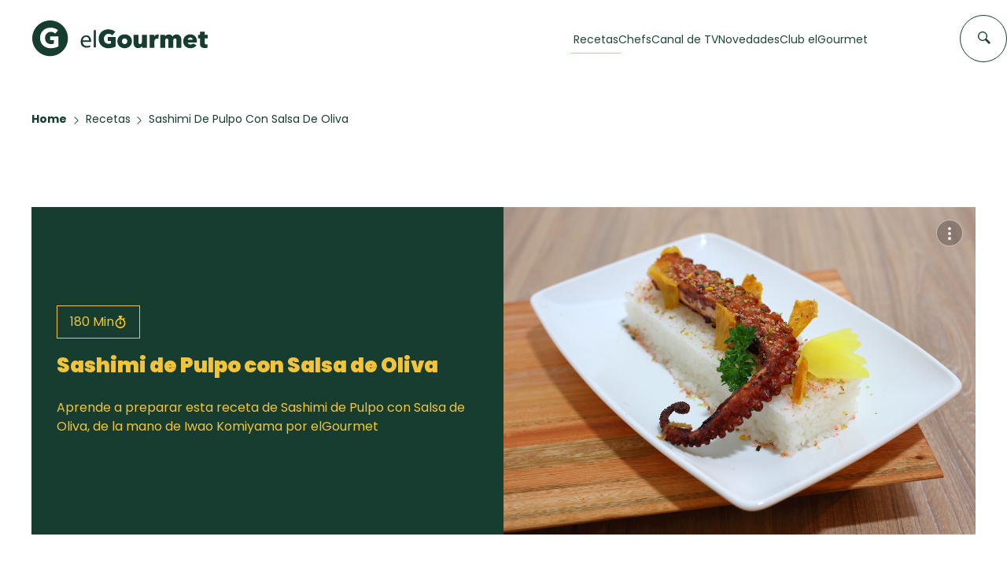

--- FILE ---
content_type: text/plain;charset=UTF-8
request_url: https://c.pub.network/v2/c
body_size: -259
content:
aefd1af3-8a81-4814-a817-1b3a8ab431b3

--- FILE ---
content_type: text/plain;charset=UTF-8
request_url: https://c.pub.network/v2/c
body_size: -112
content:
8357cbc0-88eb-40b9-93a0-905ba157fd11

--- FILE ---
content_type: application/javascript
request_url: https://elgourmet.com/theme/addons/addons.js
body_size: 2419
content:
var usingBlocker=!1,config={enable_detect_message:0,detect_rules:[],mode:"replace",block:"0",enable_stat:0,target_element:"",target_insert:""},load_config=function(){$.ajax({type:"GET",url:"/ajax/adb_start",dataType:"json",success:function(e){1!=(config=e).enable_detect_message&&1!=config.enable_stat||checkForAdBlocker()}})},checkForAdBlocker=function(){console.log("who you gonna call?"),config.detect_rules.forEach((e=>{0==e.mode&&0==$(e.selector).length&&(usingBlocker=!0,adb_process()),1==e.mode&&"none"==$(e.selector).css("display")&&(usingBlocker=!0,adb_process())})),1==config.enable_stat&&(console.log("stat!"),$.ajax({type:"GET",url:"/ajax/adb_stat/?st="+(usingBlocker?1:0),dataType:"json"}))},adb_process=function(){if(console.log("adbusters"),1==config.enable_detect_message&&usingBlocker){if("replace"==config.mode||"both"==config.mode)config.target_element.split(",").forEach((e=>{$(e.trim()).html($(e.trim()).html()+config.target_insert)}));if("content"==config.mode||"both"==config.mode){var e=$("<link />",{rel:"stylesheet",type:"text/css",href:"/block_css/"+config.block});$("head").append(e),$.ajax({type:"GET",url:"/get_template/"+config.block,dataType:"html",success:function(e){$("<div />").html(e).appendTo("body")}})}}};$(window).on("load",(function(){load_config()}));

/Mobi|Android|iPhone|iPad|iPod/i.test(navigator.userAgent);try{let e=document.querySelector(".read-more"),o=document.querySelector(".chef-data_bio");const t=()=>{null!=o&&(o.classList.contains("read-less")?e.innerHTML="Leer mas...":e.innerHTML="Leer menos")};t(),null!=e&&e.addEventListener("click",(()=>{o.classList.toggle("read-less"),t(),console.log(o.classList.value)}))}catch(e){console.error(e)}try{if(/Mobi|Android|iPhone|iPad|iPod/i.test(navigator.userAgent)){document.querySelectorAll(".chef-item").forEach((e=>{e.classList.toggle("mobile")}))}}catch(e){console.error(e)}

function cfovr_window(o){$("#"+o).removeClass("hidden"),setTimeout((()=>{$("#"+o).removeClass("autoh")}),200)}function cfovr_window_close(o){$("#"+o).addClass("autoh"),setTimeout((()=>{$("#"+o).addClass("hidden")}),400)}function submit_custom_form(o){0==$("#form_"+o).hasClass("submitted")&&$("#form_"+o).addClass("submitted"),$("#form_"+o)[0].checkValidity()?$.ajax({type:"POST",url:"/ajax/custom_form_submit/"+$("#form_slug").val(),data:$("#form_"+o).serialize(),success:function(a){$("#form_"+o).html(a)},error:function(o,a,e){alert("("+e+")")},statusCode:{500:function(){alert("Se produjo un error al enviar el formulario.")}}}):alert("Por favor, completa el formulario antes de enviarlo")}

var setView=function(e){document.location="/"+e+"/"+$("#vwco").val()};$(window).on("load",(function(){init_donde(),add_reload_functions(init_donde)}));var init_donde=function(){$donde=$("select#cableop"),$donde.length>0&&$("select#cableop").change((function(){$("#donde_detail").html("<img src=/theme/assets/load_hz.gif />").fadeIn(),id=-1,$("select option:selected").each((function(){id=$(this).val()}));let e=Math.random().toString(36).substring(7);$.ajax({type:"GET",url:"/addons/donde-vernos/ajax/get/?ID="+id+"&source="+top.location.pathname+"&de="+e,success:function(e){$("#donde_detail").html(e).fadeIn()}})}))};

var _v="";$(document).ready((function($){if($("#datepicker").length>0){$("#datepicker").hide(),$("#datebtn").on("click",(function(){$("#datepicker").fadeIn()}));var _date=new Date;if($("#epgdate").length>0){_date=Date.parse($("#epgdate").val()),_v=$("#epgdate").val();var _generateHTML=$.datepicker._generateHTML;_generateHTML=_generateHTML.toString().replace("tempDate = new Date()","tempDate = new Date(_v)"),eval("$.datepicker._generateHTML = "+_generateHTML)}$("#datepicker").datepicker({dateFormat:"yy-mm-dd",defaultDate:_date,localToday:_date,regional:"es",onSelect:function(e,t){top.location.href="/canal-de-tv/"+e}}),$("body").mouseup((function(){$("#datepicker").fadeOut()}))}$(".entv-togg").hide(),$(".entv-toggup").hide(),$(".mobile-toggle").hide(),$(".prog-grilla").length>0&&(0==$(".mobile-toggle").length&&$("#vmas").hide(),0==$(".mobile-toggup").length&&$("#vmas2").hide()),$(".horarios").length>0&&(0==$(".entv-togg").length&&$("#vmas").hide(),0==$(".entv-toggup").length&&$("#vmas2").hide()),$("#vmas").length>0&&(console.log("#vmas?"),$("#vmas").on("click",(function(){$(".entv-togg").slideToggle(150),$(".mobile-toggle").slideToggle(150)}))),$("#vmas2").length>0&&(console.log("#vmas2?"),$("#vmas2").on("click",(function(){$(".entv-toggup").slideToggle(150)})))}));

/*! Loading Overlay - v1.0.2 - 2014-02-19
* http://jgerigmeyer.github.io/jquery-loading-overlay/
* Copyright (c) 2014 Jonny Gerig Meyer; Licensed MIT */
function closeOverlay(){$(".overlay").removeClass("on"),$(".overlay_content").removeClass("on")}!function(a){"use strict";var n={init:function(n){var s=a.extend({},a.fn.loadingOverlay.defaults,n),l=a(this).addClass(s.loadingClass),e='<div class="'+s.overlayClass+'"><p class="'+s.spinnerClass+'"><span class="'+s.iconClass+' animate-spin"></span><span class="'+s.textClass+'">'+s.loadingText+"</span></p></div>";return l.data("loading-overlay")||("append"==arguments[0]?l.append(a(e)).data("loading-overlay",!0):l.prepend(a(e)).data("loading-overlay",!0)),l},remove:function(n){var s=a.extend({},a.fn.loadingOverlay.defaults,n),l=a(this).data("loading-overlay",!1);return l.find("."+s.overlayClass).detach(),l.hasClass(s.loadingClass)?l.removeClass(s.loadingClass):l.find("."+s.loadingClass).removeClass(s.loadingClass),l},exposeMethods:function(){return n}};a.fn.loadingOverlay=function(s){return n[s]?n[s].apply(this,Array.prototype.slice.call(arguments,1)):"object"!=typeof s&&s?"append"==s?n.init.apply(this,arguments):void a.error("Method "+s+" does not exist on jQuery.loadingOverlay"):n.init.apply(this,arguments)},a.fn.loadingOverlay.defaults={loadingClass:"loading",overlayClass:"loading-overlay",spinnerClass:"loading-spinner",iconClass:"loading-icon",textClass:"loading-text",loadingText:"Aguarde un momento"}}(jQuery);

var close_overlay_sys=function(l,o,a){""!=l&&null!=l&&$.ajax({type:"GET",url:"/ajax/overlay_dismiss/"+l}),$(".over_area").removeClass("on"),""!=o&&null!=o&&(""==a||"_top"==a||"_self"==a||null==a?top.location=o:window.open(o))};

var pollVote=function(o,l,t){$(".poll_options").addClass("hidden"),$(".poll_voting").removeClass("hidden"),$.ajax({type:"GET",url:"/addons/polls/ajax/vote/?ID="+o+"&opt="+l+"&TH="+t,dataType:"html",success:function(l){$("#poll-root-"+o).html(l)}})};

var doQuizz=function(a,e,t,u,n,o){$(".qz").loadingOverlay(),$.ajax({url:"/addons/quizz/ajax/?ID="+a+"&ST="+e+"&Q="+t+"&R="+encodeURI(u)+"&SH="+n+"&EB="+o,dataType:"text",success:function(a){"R"!=e||"http"!=a.substr(0,4)&&"/"!=a.substr(0,1)?($(".quizz_area").fadeOut(300,(function(){$(".quizz_area").html(a)})),$(".quizz_area").fadeIn(300),$(".qz").loadingOverlay("remove")):top.location.href=a}})};



--- FILE ---
content_type: text/javascript
request_url: https://a.pub.network/elgourmet-com/pubfig.min.js
body_size: 28309
content:
(()=>{var Ui=Object.create;var Yt=Object.defineProperty,Fi=Object.defineProperties,Bi=Object.getOwnPropertyDescriptor,Gi=Object.getOwnPropertyDescriptors,Vi=Object.getOwnPropertyNames,yr=Object.getOwnPropertySymbols,Yi=Object.getPrototypeOf,Sr=Object.prototype.hasOwnProperty,Hi=Object.prototype.propertyIsEnumerable;var Vt=(t,e,r)=>e in t?Yt(t,e,{enumerable:!0,configurable:!0,writable:!0,value:r}):t[e]=r,Y=(t,e)=>{for(var r in e||(e={}))Sr.call(e,r)&&Vt(t,r,e[r]);if(yr)for(var r of yr(e))Hi.call(e,r)&&Vt(t,r,e[r]);return t},fe=(t,e)=>Fi(t,Gi(e));var Ar=(t=>typeof require!="undefined"?require:typeof Proxy!="undefined"?new Proxy(t,{get:(e,r)=>(typeof require!="undefined"?require:e)[r]}):t)(function(t){if(typeof require!="undefined")return require.apply(this,arguments);throw Error('Dynamic require of "'+t+'" is not supported')});var rt=(t,e)=>()=>(e||t((e={exports:{}}).exports,e),e.exports);var ji=(t,e,r,i)=>{if(e&&typeof e=="object"||typeof e=="function")for(let n of Vi(e))!Sr.call(t,n)&&n!==r&&Yt(t,n,{get:()=>e[n],enumerable:!(i=Bi(e,n))||i.enumerable});return t};var vr=(t,e,r)=>(r=t!=null?Ui(Yi(t)):{},ji(e||!t||!t.__esModule?Yt(r,"default",{value:t,enumerable:!0}):r,t));var de=(t,e,r)=>Vt(t,typeof e!="symbol"?e+"":e,r);var x=(t,e,r)=>new Promise((i,n)=>{var a=l=>{try{o(r.next(l))}catch(g){n(g)}},s=l=>{try{o(r.throw(l))}catch(g){n(g)}},o=l=>l.done?i(l.value):Promise.resolve(l.value).then(a,s);o((r=r.apply(t,e)).next())});var Yr=rt((ko,Vr)=>{"use strict";var Wi=function(e){return Qi(e)&&!Ji(e)};function Qi(t){return!!t&&typeof t=="object"}function Ji(t){var e=Object.prototype.toString.call(t);return e==="[object RegExp]"||e==="[object Date]"||en(t)}var Xi=typeof Symbol=="function"&&Symbol.for,Zi=Xi?Symbol.for("react.element"):60103;function en(t){return t.$$typeof===Zi}function tn(t){return Array.isArray(t)?[]:{}}function ke(t,e){return e.clone!==!1&&e.isMergeableObject(t)?ve(tn(t),t,e):t}function rn(t,e,r){return t.concat(e).map(function(i){return ke(i,r)})}function nn(t,e){if(!e.customMerge)return ve;var r=e.customMerge(t);return typeof r=="function"?r:ve}function on(t){return Object.getOwnPropertySymbols?Object.getOwnPropertySymbols(t).filter(function(e){return Object.propertyIsEnumerable.call(t,e)}):[]}function Br(t){return Object.keys(t).concat(on(t))}function Gr(t,e){try{return e in t}catch(r){return!1}}function sn(t,e){return Gr(t,e)&&!(Object.hasOwnProperty.call(t,e)&&Object.propertyIsEnumerable.call(t,e))}function an(t,e,r){var i={};return r.isMergeableObject(t)&&Br(t).forEach(function(n){i[n]=ke(t[n],r)}),Br(e).forEach(function(n){sn(t,n)||(Gr(t,n)&&r.isMergeableObject(e[n])?i[n]=nn(n,r)(t[n],e[n],r):i[n]=ke(e[n],r))}),i}function ve(t,e,r){r=r||{},r.arrayMerge=r.arrayMerge||rn,r.isMergeableObject=r.isMergeableObject||Wi,r.cloneUnlessOtherwiseSpecified=ke;var i=Array.isArray(e),n=Array.isArray(t),a=i===n;return a?i?r.arrayMerge(t,e,r):an(t,e,r):ke(e,r)}ve.all=function(e,r){if(!Array.isArray(e))throw new Error("first argument should be an array");return e.reduce(function(i,n){return ve(i,n,r)},{})};var cn=ve;Vr.exports=cn});var ei=rt(()=>{});var ri=rt((wt,ti)=>{(function(t,e){typeof wt=="object"?ti.exports=wt=e():typeof define=="function"&&define.amd?define([],e):t.CryptoJS=e()})(wt,function(){var t=t||function(e,r){var i;if(typeof window!="undefined"&&window.crypto&&(i=window.crypto),typeof self!="undefined"&&self.crypto&&(i=self.crypto),typeof globalThis!="undefined"&&globalThis.crypto&&(i=globalThis.crypto),!i&&typeof window!="undefined"&&window.msCrypto&&(i=window.msCrypto),!i&&typeof global!="undefined"&&global.crypto&&(i=global.crypto),!i&&typeof Ar=="function")try{i=ei()}catch(m){}var n=function(){if(i){if(typeof i.getRandomValues=="function")try{return i.getRandomValues(new Uint32Array(1))[0]}catch(m){}if(typeof i.randomBytes=="function")try{return i.randomBytes(4).readInt32LE()}catch(m){}}throw new Error("Native crypto module could not be used to get secure random number.")},a=Object.create||function(){function m(){}return function(h){var O;return m.prototype=h,O=new m,m.prototype=null,O}}(),s={},o=s.lib={},l=o.Base=function(){return{extend:function(m){var h=a(this);return m&&h.mixIn(m),(!h.hasOwnProperty("init")||this.init===h.init)&&(h.init=function(){h.$super.init.apply(this,arguments)}),h.init.prototype=h,h.$super=this,h},create:function(){var m=this.extend();return m.init.apply(m,arguments),m},init:function(){},mixIn:function(m){for(var h in m)m.hasOwnProperty(h)&&(this[h]=m[h]);m.hasOwnProperty("toString")&&(this.toString=m.toString)},clone:function(){return this.init.prototype.extend(this)}}}(),g=o.WordArray=l.extend({init:function(m,h){m=this.words=m||[],h!=r?this.sigBytes=h:this.sigBytes=m.length*4},toString:function(m){return(m||S).stringify(this)},concat:function(m){var h=this.words,O=m.words,T=this.sigBytes,C=m.sigBytes;if(this.clamp(),T%4)for(var D=0;D<C;D++){var ae=O[D>>>2]>>>24-D%4*8&255;h[T+D>>>2]|=ae<<24-(T+D)%4*8}else for(var G=0;G<C;G+=4)h[T+G>>>2]=O[G>>>2];return this.sigBytes+=C,this},clamp:function(){var m=this.words,h=this.sigBytes;m[h>>>2]&=4294967295<<32-h%4*8,m.length=e.ceil(h/4)},clone:function(){var m=l.clone.call(this);return m.words=this.words.slice(0),m},random:function(m){for(var h=[],O=0;O<m;O+=4)h.push(n());return new g.init(h,m)}}),I=s.enc={},S=I.Hex={stringify:function(m){for(var h=m.words,O=m.sigBytes,T=[],C=0;C<O;C++){var D=h[C>>>2]>>>24-C%4*8&255;T.push((D>>>4).toString(16)),T.push((D&15).toString(16))}return T.join("")},parse:function(m){for(var h=m.length,O=[],T=0;T<h;T+=2)O[T>>>3]|=parseInt(m.substr(T,2),16)<<24-T%8*4;return new g.init(O,h/2)}},v=I.Latin1={stringify:function(m){for(var h=m.words,O=m.sigBytes,T=[],C=0;C<O;C++){var D=h[C>>>2]>>>24-C%4*8&255;T.push(String.fromCharCode(D))}return T.join("")},parse:function(m){for(var h=m.length,O=[],T=0;T<h;T++)O[T>>>2]|=(m.charCodeAt(T)&255)<<24-T%4*8;return new g.init(O,h)}},y=I.Utf8={stringify:function(m){try{return decodeURIComponent(escape(v.stringify(m)))}catch(h){throw new Error("Malformed UTF-8 data")}},parse:function(m){return v.parse(unescape(encodeURIComponent(m)))}},A=o.BufferedBlockAlgorithm=l.extend({reset:function(){this._data=new g.init,this._nDataBytes=0},_append:function(m){typeof m=="string"&&(m=y.parse(m)),this._data.concat(m),this._nDataBytes+=m.sigBytes},_process:function(m){var h,O=this._data,T=O.words,C=O.sigBytes,D=this.blockSize,ae=D*4,G=C/ae;m?G=e.ceil(G):G=e.max((G|0)-this._minBufferSize,0);var te=G*D,we=e.min(te*4,C);if(te){for(var ce=0;ce<te;ce+=D)this._doProcessBlock(T,ce);h=T.splice(0,te),O.sigBytes-=we}return new g.init(h,we)},clone:function(){var m=l.clone.call(this);return m._data=this._data.clone(),m},_minBufferSize:0}),L=o.Hasher=A.extend({cfg:l.extend(),init:function(m){this.cfg=this.cfg.extend(m),this.reset()},reset:function(){A.reset.call(this),this._doReset()},update:function(m){return this._append(m),this._process(),this},finalize:function(m){m&&this._append(m);var h=this._doFinalize();return h},blockSize:512/32,_createHelper:function(m){return function(h,O){return new m.init(O).finalize(h)}},_createHmacHelper:function(m){return function(h,O){return new M.HMAC.init(m,O).finalize(h)}}}),M=s.algo={};return s}(Math);return t})});var ni=rt((_t,ii)=>{(function(t,e){typeof _t=="object"?ii.exports=_t=e(ri()):typeof define=="function"&&define.amd?define(["./core"],e):e(t.CryptoJS)})(_t,function(t){return function(e){var r=t,i=r.lib,n=i.WordArray,a=i.Hasher,s=r.algo,o=[];(function(){for(var y=0;y<64;y++)o[y]=e.abs(e.sin(y+1))*4294967296|0})();var l=s.MD5=a.extend({_doReset:function(){this._hash=new n.init([1732584193,4023233417,2562383102,271733878])},_doProcessBlock:function(y,A){for(var L=0;L<16;L++){var M=A+L,m=y[M];y[M]=(m<<8|m>>>24)&16711935|(m<<24|m>>>8)&4278255360}var h=this._hash.words,O=y[A+0],T=y[A+1],C=y[A+2],D=y[A+3],ae=y[A+4],G=y[A+5],te=y[A+6],we=y[A+7],ce=y[A+8],We=y[A+9],Qe=y[A+10],Je=y[A+11],Xe=y[A+12],Ze=y[A+13],et=y[A+14],tt=y[A+15],w=h[0],_=h[1],b=h[2],E=h[3];w=g(w,_,b,E,O,7,o[0]),E=g(E,w,_,b,T,12,o[1]),b=g(b,E,w,_,C,17,o[2]),_=g(_,b,E,w,D,22,o[3]),w=g(w,_,b,E,ae,7,o[4]),E=g(E,w,_,b,G,12,o[5]),b=g(b,E,w,_,te,17,o[6]),_=g(_,b,E,w,we,22,o[7]),w=g(w,_,b,E,ce,7,o[8]),E=g(E,w,_,b,We,12,o[9]),b=g(b,E,w,_,Qe,17,o[10]),_=g(_,b,E,w,Je,22,o[11]),w=g(w,_,b,E,Xe,7,o[12]),E=g(E,w,_,b,Ze,12,o[13]),b=g(b,E,w,_,et,17,o[14]),_=g(_,b,E,w,tt,22,o[15]),w=I(w,_,b,E,T,5,o[16]),E=I(E,w,_,b,te,9,o[17]),b=I(b,E,w,_,Je,14,o[18]),_=I(_,b,E,w,O,20,o[19]),w=I(w,_,b,E,G,5,o[20]),E=I(E,w,_,b,Qe,9,o[21]),b=I(b,E,w,_,tt,14,o[22]),_=I(_,b,E,w,ae,20,o[23]),w=I(w,_,b,E,We,5,o[24]),E=I(E,w,_,b,et,9,o[25]),b=I(b,E,w,_,D,14,o[26]),_=I(_,b,E,w,ce,20,o[27]),w=I(w,_,b,E,Ze,5,o[28]),E=I(E,w,_,b,C,9,o[29]),b=I(b,E,w,_,we,14,o[30]),_=I(_,b,E,w,Xe,20,o[31]),w=S(w,_,b,E,G,4,o[32]),E=S(E,w,_,b,ce,11,o[33]),b=S(b,E,w,_,Je,16,o[34]),_=S(_,b,E,w,et,23,o[35]),w=S(w,_,b,E,T,4,o[36]),E=S(E,w,_,b,ae,11,o[37]),b=S(b,E,w,_,we,16,o[38]),_=S(_,b,E,w,Qe,23,o[39]),w=S(w,_,b,E,Ze,4,o[40]),E=S(E,w,_,b,O,11,o[41]),b=S(b,E,w,_,D,16,o[42]),_=S(_,b,E,w,te,23,o[43]),w=S(w,_,b,E,We,4,o[44]),E=S(E,w,_,b,Xe,11,o[45]),b=S(b,E,w,_,tt,16,o[46]),_=S(_,b,E,w,C,23,o[47]),w=v(w,_,b,E,O,6,o[48]),E=v(E,w,_,b,we,10,o[49]),b=v(b,E,w,_,et,15,o[50]),_=v(_,b,E,w,G,21,o[51]),w=v(w,_,b,E,Xe,6,o[52]),E=v(E,w,_,b,D,10,o[53]),b=v(b,E,w,_,Qe,15,o[54]),_=v(_,b,E,w,T,21,o[55]),w=v(w,_,b,E,ce,6,o[56]),E=v(E,w,_,b,tt,10,o[57]),b=v(b,E,w,_,te,15,o[58]),_=v(_,b,E,w,Ze,21,o[59]),w=v(w,_,b,E,ae,6,o[60]),E=v(E,w,_,b,Je,10,o[61]),b=v(b,E,w,_,C,15,o[62]),_=v(_,b,E,w,We,21,o[63]),h[0]=h[0]+w|0,h[1]=h[1]+_|0,h[2]=h[2]+b|0,h[3]=h[3]+E|0},_doFinalize:function(){var y=this._data,A=y.words,L=this._nDataBytes*8,M=y.sigBytes*8;A[M>>>5]|=128<<24-M%32;var m=e.floor(L/4294967296),h=L;A[(M+64>>>9<<4)+15]=(m<<8|m>>>24)&16711935|(m<<24|m>>>8)&4278255360,A[(M+64>>>9<<4)+14]=(h<<8|h>>>24)&16711935|(h<<24|h>>>8)&4278255360,y.sigBytes=(A.length+1)*4,this._process();for(var O=this._hash,T=O.words,C=0;C<4;C++){var D=T[C];T[C]=(D<<8|D>>>24)&16711935|(D<<24|D>>>8)&4278255360}return O},clone:function(){var y=a.clone.call(this);return y._hash=this._hash.clone(),y}});function g(y,A,L,M,m,h,O){var T=y+(A&L|~A&M)+m+O;return(T<<h|T>>>32-h)+A}function I(y,A,L,M,m,h,O){var T=y+(A&M|L&~M)+m+O;return(T<<h|T>>>32-h)+A}function S(y,A,L,M,m,h,O){var T=y+(A^L^M)+m+O;return(T<<h|T>>>32-h)+A}function v(y,A,L,M,m,h,O){var T=y+(L^(A|~M))+m+O;return(T<<h|T>>>32-h)+A}r.MD5=a._createHelper(l),r.HmacMD5=a._createHmacHelper(l)}(Math),t.MD5})});var _e={pubfigEngineLoadInit:"pubfig-engine-load-init",pubfigEngineSetupStart:"pubfig-engine-setup-start",pubfigEngineLoad:"pubfig-engine-load",pubfigSlotRequested:"pubfig-slotRequested",pubfigStickyFooterSlotRequested:"pubfig-sticky-footer-slotRequested",pubfigSlotRenderEnded:"pubfig-slotRenderEnded",pubfigEngineSetupEnd:"pubfig-engine-setup-end",pubfigStickyFooterSlotRenderEnded:"pubfig-sticky-footer-slotRenderEnded",pubfigPrebidFsRequestBids:"pubfig-prebid-fsRequestBids",pubfigPrebidAuctionInit:"pubfig-prebid-auctionInit",pubfigPrebidAuctionEnd:"pubfig-prebid-auctionEnd",pubfigLoaded:"pubfig-loaded",pubfigInitRequestStart:"pubfig-init-request-start",pubfigInitRequestEnd:"pubfig-init-request-end"};var k=(t,e=window)=>{var i,n;return(n=new URLSearchParams((i=e.location)==null?void 0:i.search).get(t))!=null?n:""},Tr=(t,e=window)=>new URLSearchParams(e.location.search).has(t);var Or={IMMEDIATE:"immediate",MAIN:"main",BEACON:"beacon",ERROR:"error"};var it=class{constructor(e,r){de(this,"type","default");this._payload=this._buildPayload(e),this._topic=r}get payload(){return this._payload}get topic(){return this._topic||Or.MAIN}setTopic(e){this._topic=e}setType(e){this.type=e}_buildPayload(e){return e||{}}};var $=class extends it{constructor(){super(...arguments);de(this,"type","customEvent")}_buildPayload(r){let{eventType:i,data:n,eventName:a}=r;return{eventType:i,eventName:a,jsonValue:JSON.stringify(n)}}};var nt=t=>{let{dependencies:e,name:r}=t||{};if(e){if(!Array.isArray(e))throw new Error(`Module Definition Error: ${r}. Dependencies must be an array.`);e.forEach(i=>{let{token:n}=typeof i=="string"?{token:i}:i;if(!n)throw new Error(`Module Definition Error: ${r}. Dependency must contain a token.`);if(typeof n!="string")throw new Error(`Module Definition Error: ${r}. Token must be a string.`)})}},Se=t=>t.charAt(0).toLowerCase()+t.slice(1);var Ae={SINGLETON:"singleton",FOR_FEATURE:"forFeature"};var ot=class t{constructor(){this._modules=new Map}static get instance(){return this._instance||(this._instance=new t),this._instance}set(e,r){var i;if(!e)throw new Error("Token must be provided");if(this._modules.has(e))throw new Error(`Module with token ${e} already exists`);if((i=r.dependencies)!=null&&i.length&&new Set(r.dependencies).size!==r.dependencies.length)throw new Error(`Duplicated dependencies found in module ${e}.`);this._modules.set(e,r)}get(e){return this._modules.get(e)}has(e){return this._modules.has(e)}delete(e){this._modules.delete(e)}getAlias(e){let r=this.get(e);return r==null?void 0:r.defaultAlias}clear(){this._modules.clear()}static class(e,{token:r,factory:i,dependencies:n=[],injectionMode:a=Ae.SINGLETON,defaultAlias:s}){if(!e)throw new Error("Class must be provided");if(!r)throw new Error("Token must be provided");nt({dependencies:n,name:e.name}),t.instance.set(r,{factory:i||(({dependencies:o})=>new e(o)),dependencies:n,injectionMode:a,defaultAlias:s||Se(r),type:"classModule"})}static object({token:e,value:r,factory:i,dependencies:n,injectionMode:a=Ae.SINGLETON,defaultAlias:s}){if(!e)throw new Error("Token must be provided");if(!r&&!i)throw new Error("Value or factory must be provided");nt({dependencies:n,name:e}),t.instance.set(e,{value:r,factory:i,dependencies:n,injectionMode:a,defaultAlias:s||Se(e),type:"object"})}static function(e,{token:r,dependencies:i,defaultAlias:n}={}){if(!e)throw new Error("Function must be provided");if(!r)throw new Error("Token must be provided");nt({dependencies:i,name:r}),t.instance.set(r,{dependencies:i,defaultAlias:n||Se(r),func:e,type:"function"})}};var st=class t{constructor(e){this._moduleRegistry=e,this._moduleInstances=new Map}static get instance(){return this._instance||(this._instance=new t(ot.instance)),this._instance}set(e,r){this._moduleInstances.set(e,r)}clear(){this._moduleInstances.clear()}get(e){return this._moduleInstances.get(e)}delete(e){this._moduleInstances.delete(e)}call(e,...r){return x(this,null,function*(){let i=this._moduleRegistry.get(e);if(!i)throw new Error(`Module with token "${e}" does not exist`);let{dependencies:n,type:a,func:s}=i;if(a!=="function")throw new Error(`Module with token "${e}" is not a function type`);let o=yield this._resolveDependencies({token:e,dependencies:n});return s(o,...r)})}create(i){return x(this,arguments,function*(e,{provide:r={}}={}){let n=this._moduleRegistry.get(e);if(!n)throw new Error(`Module with token "${e}" does not exist`);let{dependencies:a=[],factory:s,value:o,func:l}=n,g=a.filter(S=>{let v=this._getDependencyObject(S),A=v.alias||this._moduleRegistry.getAlias(v.token)||Se(v.token);return!r[A]});return this._resolveDependencies({token:e,dependencies:g}).then(S=>this._createInstance({token:e,dependencies:Y(Y({},S),r),container:this,factory:s,value:o,func:l}))})}resolve(e,r){return x(this,null,function*(){return this._resolve({token:e,optional:r})})}resolveAll(e){return x(this,null,function*(){if(!Array.isArray(e))throw new Error("Tokens must be an array");return this._resolveDependencies({dependencies:e})})}has(e){return this._moduleInstances.has(e)}_resolve(a){return x(this,arguments,function*({token:e,resolvedDeps:r=new Set,parentToken:i,optional:n}){if(!this._moduleRegistry.has(e)){if(n)return null;throw new Error(`${[...r,e].join(" -> ")}. Module with token "${e}" does not exist`)}let s=this._moduleRegistry.get(e),{dependencies:o=[],factory:l,value:g,func:I,injectionMode:S=Ae.SINGLETON}=s;if(i&&S===Ae.FOR_FEATURE&&(e=`${i}:${e}`),this.has(e))return this.get(e);if(r.has(e))throw new Error(`Circular dependency detected: ${Array.from(r).join(" -> ")} ->${e}`);r.add(e);let v=this._resolveDependencies({token:e,dependencies:o,resolvedDeps:r}).then(y=>this._createInstance({token:e,dependencies:y,container:this,factory:l,value:g,func:I}));return this.set(e,v),v.then&&v.then(y=>{this.set(e,y)}),v})}_resolveDependencies(n){return x(this,arguments,function*({token:e,dependencies:r,resolvedDeps:i}){let a=[];return r.length&&(a=yield Promise.all(r.map(s=>x(this,null,function*(){let{token:o,alias:l,optional:g}=this._getDependencyObject(s),I=yield this._resolve({token:o,resolvedDeps:new Set(i),parentToken:e,optional:g}),S=this._moduleRegistry.getAlias(o);return[l||S||o,I]})))),Object.fromEntries(a)})}_getDependencyObject(e){return typeof e=="string"?{token:e}:e}_createInstance({dependencies:e,container:r,factory:i,value:n,token:a,func:s}){if(n!==void 0)return n;if(s!==void 0)return s.bind(null,e);if(!(i instanceof Function))throw new Error(`Container Error: ${a}. Factory must be a function`);let o=i({dependencies:e,container:r});if(!(o instanceof Object))throw new Error(`Container Error: ${a}. Factory must return an object`);return o}};var Rr={ANALYTICS:"Analytics",PERFORMANCE_LOGGER:"PerformanceLogger",DISPENSARY_DATA:"DispensaryData",AD_SLOT_SERVICE:"AdSlotService",AD_SLOTS_MANAGER:"AdSlotsManager",LOGGER:"Logger",EVENT_BUS:"EventBus",CONFIG_MANAGER:"ConfigManager",FREESTAR:"freestar",WINDOW:"window",PAGE:"Page",SESSION_STORAGE_MANAGER:"SessionStorageManager",PREBID_MANAGER:"PrebidManager",AMAZON_MANAGER:"AmazonManager",AD_QUALITY_MANAGER:"AdQualityManager",GAM_MANAGER:"GamManager",DEVICE_INFO:"deviceInfo",GEO_INFO:"geoInfo",FS_DATA:"fsdata",BID_RESPONSE_ANALYTICS_EVENT_FACTORY:"BidResponseAnalyticsEventFactory",BID_WON_ANALYTICS_EVENT_FACTORY:"BidWonAnalyticsEventFactory",BID_REQUESTED_ANALYTICS_EVENT_FACTORY:"BidRequestedAnalyticsEventFactory",DFP_RESPONSE_ANALYTICS_EVENT_FACTORY:"DfpResponseAnalyticsEventFactory",ANALYTICS_EVENT_FACTORY:"AnalyticsEventFactory",MAIN_QUEUE:"MainQueue",ERROR_QUEUE:"ErrorQueue",IMMEDIATE_QUEUE:"ImmediateQueue",BEACON_QUEUE:"BeaconQueue",ANALYTICS_MESSAGE_FACTORY:"AnalyticsMessageFactory",DATA_COLLECTOR_API:"DataCollectorAPI",IDENTITY_CONFIG:"IdentityConfig",HASHED_EMAIL_PROVIDERS:"HashedEmailProviderManager",REALTIME_PROVIDERS:"RealtimeProvidersManager",IDENTITY_MANAGER:"IdentityManager",ATS_MANAGER:"atsManager",VIDEO:"Video",STICKY_AD:"StickyAd",FOP_VIDEO_SCRIPTS:"FopVideoScripts",AUCTION_MANAGER:"AuctionManager",NATIVE_RENDER_MANAGER:"nativeRenderManager",CONFIANT:"Confiant",IN_BANNER_VIDEO_PLAYER:"InBannerVideoPlayer",OUTSTREAM_VIDEO_PLAYER:"OutstreamVideoPlayer",INCONTENT_VIDEO_AD:"InContentVideoAd",FLOATING_VIDEO_AD:"FloatingVideoAd",INCONTENT_TO_FLOATING_VIDEO_AD:"InContentToFloatingVideoAd",AD_REFRESHER:"AdRefresher",REFRESH_LIBRARY:"RefreshLibrary",STICKY_FOOTER_REFRESHER:"StickyFooterRefresher",DEFAULT_REFRESHER:"DefaultRefresher",SUPERFLEX_REFRESHER:"SuperflexRefresher",DEVICE_ORIENTATION_TRACKER:"DeviceOrientationTracker",VIRTUAL_KEYBOARD_REFRESH_CONTROL:"VirtualKeyboardRefreshControl",RENDER_BID_MIDWAY:"RenderBidMidwayManager",GLOBAL_REFRESH_USER_IDS_STATE:"GlobalRefreshUserIDsState",REBID_MANAGER:"RebidManager",MEMORY_MONITOR:"MemoryMonitor",BIDS_MANAGER:"BidsManager",OPTABLE_MANAGER:"OptableManager",ANCILLARY:"Ancillary",BRANDING:"Branding",REPORT_AD:"ReportAd",IDEAL_AD_STACK_MANAGER:"IdealAdStackManager",IIQ_MANAGER:"IntentIqManager",CONNECTID_MANAGER:"ConnectIdManager",USER_INFO_MANAGER:"UserInfoManager",AD_BLOCK:"AdBlock",URL_VALIDATOR:"UrlValidator"};function Ht({type:t="div",classList:e=[],id:r=!1,src:i=!1,name:n=!1,attributes:a=[],children:s=[],style:o={},innerHTML:l,textContent:g},I=document){let S=I.createElement(t);return e.length&&(S.className=e.join(" ")),i&&(S.src=i),r&&(S.id=r),n&&S.setAttribute("name",n),Array.isArray(a)?a.forEach(v=>{Object.entries(v).forEach(([y,A])=>{S.setAttribute(y,A)})}):Object.entries(a).forEach(([v,y])=>{S.setAttribute(v,y)}),Object.keys(o).length&&Ki(S,o),l&&(S.innerHTML=l),g&&(S.textContent=g),s.length&&s.forEach(v=>{v&&S.appendChild(v)}),S}var Ki=(t,e)=>(t&&Object.entries(e).forEach(([r,i])=>{t.style[r]=i}),t);function qi(t,e,r=null,i,n=!0,a=!1,s=!0,o){try{let l=Ht({type:"script"});t&&(l.src=t),s&&l.setAttribute("data-owner","freestar"),i&&(l.textContent=i),r&&(l.id=r),n&&(l.async=n),typeof a!="undefined"&&(l.defer=a),l.type="text/javascript";let g=null;e&&l.addEventListener("load",()=>{e(),g&&g.disconnect()},{once:!0}),o&&l.addEventListener("error",I=>{o(I),g&&g.disconnect()}),document.getElementsByTagName("head")[0].appendChild(l),"MutationObserver"in window&&(g=new MutationObserver(I=>{I.forEach(S=>{S.attributeName==="type"&&document.querySelectorAll('[type="osano/blocked"]').forEach(v=>{v===l&&(console.warn("Script was blocked by Osano:",t||r),o&&o(new Event("osano-blocked")),g.disconnect())})})}),g.observe(l,{attributes:!0,attributeFilter:["type"]}))}catch(l){st.instance.resolve(Rr.ANALYTICS).then(g=>{g.track(new $({eventName:"LOAD_SCRIPT_FAILED",data:{scriptSrc:t,id:r,error:l.message}}))})}}var xr=(t,e=null,r=null,i={})=>{let{defer:n=!1}=i;return new Promise((a,s)=>{qi(t,a,e,r,!0,n,!0,s)})};function re(t){Math.random()<.01&&freestar.analyticsQueue.push(new $({eventName:"PUBFIG_NOT_LOADED",eventType:t||"",data:{domain:window.location.hostname}}))}function at(t){for(var e=1;e<arguments.length;e++){var r=arguments[e];for(var i in r)t[i]=r[i]}return t}var $i={read:function(t){return t[0]==='"'&&(t=t.slice(1,-1)),t.replace(/(%[\dA-F]{2})+/gi,decodeURIComponent)},write:function(t){return encodeURIComponent(t).replace(/%(2[346BF]|3[AC-F]|40|5[BDE]|60|7[BCD])/g,decodeURIComponent)}};function jt(t,e){function r(n,a,s){if(typeof document!="undefined"){s=at({},e,s),typeof s.expires=="number"&&(s.expires=new Date(Date.now()+s.expires*864e5)),s.expires&&(s.expires=s.expires.toUTCString()),n=encodeURIComponent(n).replace(/%(2[346B]|5E|60|7C)/g,decodeURIComponent).replace(/[()]/g,escape);var o="";for(var l in s)s[l]&&(o+="; "+l,s[l]!==!0&&(o+="="+s[l].split(";")[0]));return document.cookie=n+"="+t.write(a,n)+o}}function i(n){if(!(typeof document=="undefined"||arguments.length&&!n)){for(var a=document.cookie?document.cookie.split("; "):[],s={},o=0;o<a.length;o++){var l=a[o].split("="),g=l.slice(1).join("=");try{var I=decodeURIComponent(l[0]);if(s[I]=t.read(g,I),n===I)break}catch(S){}}return n?s[n]:s}}return Object.create({set:r,get:i,remove:function(n,a){r(n,"",at({},a,{expires:-1}))},withAttributes:function(n){return jt(this.converter,at({},this.attributes,n))},withConverter:function(n){return jt(at({},this.converter,n),this.attributes)}},{attributes:{value:Object.freeze(e)},converter:{value:Object.freeze(t)}})}var Kt=jt($i,{path:"/"});function qt({name:t,value:e,expires:r=void 0,path:i=void 0,domain:n=void 0}){if(!t||!e)return!1;let a={secure:!0};return r&&(a.expires=r),i&&(a.path=i),n&&(a.domain=n),Kt.set(t,e,a),$t({name:t})}function $t({name:t}){return Kt.get(t)}var Le="undefined",le={playwrightTestsScriptId:"fs-playwright-tests-script",abTestsScriptId:"fs-ab-tests-script",fsAltConfigScriptId:"fsaltconfig",qaScriptId:"fs-qa"},ie={fsLoadPubfigVersion:"fsLoadPubfigVersion",fsaltconfig:"fsaltconfig",fsdebug:"fsdebug"};var ct=k(ie.fsdebug),zt=[];ct&&ct!=="true"&&!Number.isInteger(+ct)&&(zt=ct.split(",").map(t=>t.toUpperCase()));var zi=()=>{if(typeof freestar.debug=="number")return freestar.debug;let t=k("fslog");if(t==="true")return 99;if(t!==""&&Number.isFinite(+t))return+t},Nr=(t,...e)=>{let r="Pubfig",i="background: #00C389; color: #fff; border-radius: 3px; padding: 3px";typeof t=="object"&&(r=t.title?t.title:r,i=t.styles?t.styles:i,t=typeof t.level!="undefined"?t.level:1),!(k("fs-log-filter")&&r!==k("fs-log-filter"))&&(zi()>=t&&zt.length===0||zt.includes(r.toUpperCase()))&&console.info(`%c${r}: `,i,...e)};var ft="https://d.pub.network",dt="https://c.pub.network",Cr="6.177.2",Dr="5cff188c263108ca1fe5c40fdedef5bb684309cc",Pr="&configId=NUMBER",Lr="&debug=true",Mr="&testId=TEST_ID",kr="&variantId=VARIANT_ID",lt="fs.abtest.group",be="fs.abtest.id",Ur="fs.abtest.type",Me="fs.abtest.variant_type",Fr="fs.abtest.pubfig_location",Wt="fs.config";var jr=vr(Yr());var Qt={videoAdhesion:{prettyName:"Sticky Footer Video Adhesion",disabled:!1},stickyFooter:{prettyName:"Sticky Footer",disabled:!1,refreshDisabled:!1,refreshInterval:0},video:{prettyName:"Video",disabled:!1,refreshDisabled:!1,refreshInterval:0},standAloneVideo:{prettyName:"Stand Alone Video",disabled:!1,refreshDisabled:!1,refreshInterval:0},pushdown:{prettyName:"Pushdown",disabled:!1,refreshDisabled:!1,refreshInterval:0},dynamicAds:{prettyName:"Dynamic Ads",disabled:!1,refreshDisabled:!1,refreshInterval:0,optionsPath:"dynamicAdOptions"},dynamicAdsV2:{prettyName:"Dynamic Ads V2",disabled:!1,refreshDisabled:!1,refreshInterval:0,optionsPath:"dynamicAdOptionsV2"},footerBidding:{prettyName:"Footer Bidding",disabled:!1,refreshDisabled:!1,refreshInterval:0},superflex:{prettyName:"Superflex",disabled:!1,refreshDisabled:!1,refreshInterval:0},slidingUnit:{prettyName:"Sliding Unit",disabled:!1,refreshDisabled:!1,refreshInterval:0},sideWall:{prettyName:"Sidewall",disabled:!1,refreshDisabled:!1,refreshInterval:0},pageGrabber:{prettyName:"Page Grabber",disabled:!1,refreshDisabled:!1,refreshInterval:0},interstitial:{prettyName:"Interstitial",disabled:!1,refreshDisabled:!1,refreshInterval:0},googleInterstitial:{prettyName:"Google Interstitial",disabled:!1,refreshDisabled:!1,refreshInterval:0},dianomiContentRec:{prettyName:"Dianomi Content Recommendation",disabled:!1,refreshDisabled:!1,refreshInterval:0},lazyLoad:{prettyName:"Lazy Loaded Ads",disabled:!1,refreshDisabled:!1,refreshInterval:0},iai:{prettyName:"Intelligent Ad Insert",disabled:!1,refreshDisabled:!1,refreshInterval:0},stickyRail:{prettyName:"Sticky Rail",disabled:!1,refreshDisabled:!1,refreshInterval:0}};var ut={SILENT:0,CORE:5,MODULE:50,VERBOSE:99};var Hr=()=>{var s;let t=k("fslog"),e=Number(t);if(String(t).trim()==="true")return ut.VERBOSE;if(e)return Math.max(e,0);let r=k("fsdebug"),i=(s=window==null?void 0:window.freestar)==null?void 0:s.debug;if(r||i)return ut.VERBOSE;let n=Number(r),a=Number(i);return Number.isInteger(a)?Math.max(a,0):Number.isInteger(n)?Math.max(n,0):ut.SILENT};var pt=class{constructor(e={}){let{config:r={}}=e;Object.assign(this,r),this.enabled_slots=r.enabled_slots||[],this.products=r.products?(0,jr.default)(Qt,r.products):Qt,this.logLevel=Hr()}resetEnabledSlots(){this.enabled_slots=[]}setOriginalChanel(e){e&&(this.orignalChannel=e)}};function Kr(t){if(["null","nullblank","nullsrcdoc"].includes(t.trim()))return!0;try{let e=new URL(t).origin;return!(e.startsWith("file://")||e==="null")}catch(e){return!1}}var fn="undefined",qo=`${fn}pubfig.min.js`;var dn="undefined",qr=`${dn}prebid.js`,$r="prod";function Q(t,e,r){if(!e)return;let n=(Array.isArray(e)?e:e.match(/([^[.\]])+/g)).reduce((a,s)=>a&&a[s],t);return n===void 0?r:n}function zr(t){return t instanceof Object}var P={string:{type:"string",default:""},array:{type:"array",default:[]},object:{type:"object",default:{}},number:{type:"number",default:void 0}};function U({key:t,type:e=P.string.type}){let r=sessionStorage.getItem(t);if(e===P.object.type){if(r){let i=JSON.parse(r);if(zr(i))return i}return P.object.default}if(e===P.array.type){if(r){let i=JSON.parse(r);if(Array.isArray(i))return i}return P.array.default}if(e===P.number.type){let i=Number(r);return Number.isInteger(i)?i:P.number.default}return r}function V({key:t,type:e=P.string,value:r}){r&&((e===P.object||e===P.array)&&(r=JSON.stringify(r)),sessionStorage.setItem(t,r))}var mt="pubfig.min.js",Jr="https://a.pub.network/",Wr="freestar-com",Qr="fs.sitePath",ln=(t=window.document)=>{let e=t.querySelectorAll(`script[src*="${mt}"]`);return Array.from(e||[]).find(r=>!r.src.includes("/core/"))},un=t=>{var e,r;return(r=(e=t==null?void 0:t.src)==null?void 0:e.split(Jr)[1])==null?void 0:r.split("/")[0]},gt=t=>{let e=U({key:Qr});if(e&&e!==Wr)return e;let r=ln(),i=un(r||t)||Wr;return V({key:Qr,value:i,type:P.string}),i},Xr=(t=window,e)=>{var n,a,s;if(Le.includes("localhost"))return Le;let r=t.document.querySelectorAll(`script[src*="${mt}"]`),i=null;return e&&(i=Array.from(r).find(({id:o})=>o===e)),i||(i=Array.from(r).pop()),(s=i==null?void 0:i.src.substring(0,(i==null?void 0:i.src.lastIndexOf("/"))+1))!=null?s:`${Jr}${(a=(n=t.freestar)==null?void 0:n.fsdata)==null?void 0:a.path}/`};var B=[];for(let t=0;t<256;++t)B.push((t+256).toString(16).slice(1));function Zr(t,e=0){return(B[t[e+0]]+B[t[e+1]]+B[t[e+2]]+B[t[e+3]]+"-"+B[t[e+4]]+B[t[e+5]]+"-"+B[t[e+6]]+B[t[e+7]]+"-"+B[t[e+8]]+B[t[e+9]]+"-"+B[t[e+10]]+B[t[e+11]]+B[t[e+12]]+B[t[e+13]]+B[t[e+14]]+B[t[e+15]]).toLowerCase()}var Jt,pn=new Uint8Array(16);function Xt(){if(!Jt){if(typeof crypto=="undefined"||!crypto.getRandomValues)throw new Error("crypto.getRandomValues() not supported. See https://github.com/uuidjs/uuid#getrandomvalues-not-supported");Jt=crypto.getRandomValues.bind(crypto)}return Jt(pn)}var mn=typeof crypto!="undefined"&&crypto.randomUUID&&crypto.randomUUID.bind(crypto),Zt={randomUUID:mn};function gn(t,e,r){var n,a,s;if(Zt.randomUUID&&!e&&!t)return Zt.randomUUID();t=t||{};let i=(s=(a=t.random)!=null?a:(n=t.rng)==null?void 0:n.call(t))!=null?s:Xt();if(i.length<16)throw new Error("Random bytes length must be >= 16");if(i[6]=i[6]&15|64,i[8]=i[8]&63|128,e){if(r=r||0,r<0||r+16>e.length)throw new RangeError(`UUID byte range ${r}:${r+15} is out of buffer bounds`);for(let o=0;o<16;++o)e[r+o]=i[o];return e}return Zr(i)}var ht=gn;var ai=vr(ni());var er="fs.session";var oi="pageviews",si="IAI,Pushdown,Video,StickyFooter,StickyAd,Interstitial";function hn(){try{let t=U({key:er,type:P.object.type});return(!t||!t.id)&&(t={id:ht()},V({key:er,type:P.object,value:t})),t.id}catch(t){return null}}function wn(){try{let e=Number(sessionStorage.getItem(oi)||0)+1;return sessionStorage.setItem(oi,e),e}catch(t){return 1}}function ci({dispensaryData:t}){var S,v,y,A;if(window.freestar.initialBrowserInfoSent)return;let e=wn();if(window.freestar.initialBrowserInfoSent=!0,window.freestar.lastHrefPushed=window.location.href,!((S=t.fsdata)!=null&&S.accountId)||!((v=t.fsdata)!=null&&v.siteId))return;let r=(0,ai.default)(window.location.href+freestar.hitTime+(t.fpc||"")).toString(),i=((y=document.querySelector("link[rel='canonical']"))==null?void 0:y.getAttribute("href"))||"",n=hn(),a=U({key:lt,type:P.number.type})||0,s=U({key:be})||null,o=U({key:Me})||null,l=t.getValue("deploymentId"),g=t.getValue("templateVersionId");if(g==null){let L=t.getValue("gitHash");L&&(g=L)}let I={messageId:ht(),pageId:r,url:window.location.href,referalURL:document.referrer||void 0,userAgent:navigator.userAgent,pageviewCount:e,accountId:t.fsdata.accountId,siteId:t.fsdata.siteId,deploymentId:l,templateVersionId:g,testName:s,testGroup:a,testVariantId:o,sessionId:n,browserInformation:[{canonical:i,fpc:((A=freestar.msg)==null?void 0:A.fpc)||"",hitTime:freestar.hitTime,loadTime:Date.now()-freestar.hitTime,winHeight:window.innerHeight||0,winWidth:window.innerWidth||0,maxHeight:0,isServerToServer:!1,googleVersion:""}]};try{fetch(`${dt}/v2/c`,{method:"POST",body:JSON.stringify(I),headers:{"Content-Type":"application/json"},keepalive:!0}).catch(()=>{})}catch(L){}}function _n(){return si.includes("MODULES")?[]:si.split(",").map(t=>t.trim())}function fi(){if(k("fsdisable"))throw new Error("pubfig disabled.");if(!Kr(window.location.href))throw new Error("Pubfig disabled: Invalid page URL detected. Please ensure you are loading from a valid origin.")}function di(){if(freestar.performanceLogger.logMark({markerName:_e.pubfigEngineLoadInit}),freestar.modulesLoaded.engine)return freestar.log(0,"========== ENGINE ALREADY LOADED =========="),!1;let t=window.fsprebid||{};if(window.fsprebid=t,t.que=t.que||[],t.retries=0,freestar.fsdata.disallowedGeos&&freestar.fsdata.disallowedGeos.length&&freestar.fsdata.disallowedGeos.includes(freestar.locData.iso))freestar.log(0,"Ad serving is blocked in "+freestar.locData.iso);else{if(freestar.modulesLoaded.engine)return freestar.log(0,"========== ENGINE ALREADY LOADED =========="),!1;bn()}}var bn=()=>x(void 0,null,function*(){let t=["engineMobile","engineDesktop","engineFallback"];for(let e of t)try{yield freestar.scriptsManager.loadScript(e);return}catch(r){}});function li(){let t=window.freestar||{};window.freestar=t,t.log=Nr,t.disableAutoTrackPageviews=t.disableAutoTrackPageviews||!1,t.version=Cr,t.gitHash=Dr,t.hitTime=t.hitTime||Date.now(),t.queue=t.queue||[];let e=new pt(t);t.config=t.config||{},t.configManager=e,t.config.products=e.products,t.config.enabled_slots=e.enabled_slots,t.modulesLoaded=t.modulesLoaded||{engine:!1,messaging:!1,pubfig:!1,prebid:!1},t.msg={},t.msg.dispensaryURL=window.dispensaryUrl||ft,t.consentManagement={consentData:{}},t.analyticsQueue=[],t.featuresIncluded=_n(),t.sitePath=t.sitePath||gt(),t.initialBrowserInfoSent=!1,t.newAdSlots=function(r,i=null){t.loaded||re("newAdSlots"),t.queue.push(function(){t.newAdSlots(r,i)})},t.deleteAdSlots=function(r){t.loaded||re("deleteAdSlots"),t.queue.push(function(){t.deleteAdSlots(r)})},t.newStickyFooter=function(r){t.loaded||re("newStickyFooter"),t.queue.push(function(){t.newStickyFooter(r)})},t.newSidewall=function(r){t.loaded||re("newSidewall"),t.queue.push(function(){t.newSidewall(r)})},t.newVideo=function(r){t.loaded||re("newVideo"),t.queue.push(function(){t.newVideo(r)})},t.newPushdown=function(r){t.loaded||re("newPushdown"),t.queue.push(function(){t.newPushdown(r)})},t.newStandAlonePlayer=function(r){t.loaded||re("newStandAlonePlayer"),t.queue.push(function(){t.newStandAlonePlayer(r)})},t.deleteStandAlonePlayer=function(r){t.loaded||re("deleteStandAlonePlayer"),t.queue.push(function(){t.deleteStandAlonePlayer(r)})}}function ui(){return x(this,null,function*(){let t=["prebid","prebidFallback"];for(let e of t)try{yield freestar.scriptsManager.loadScript(e);return}catch(r){}})}var bt=class{constructor({freestar:e}){this._freestar=e,this._analytics=null,this.isReportingActive=U({key:be})||Math.random()*100<1,e.performanceMarksData=e.performanceMarksData||{pendingMarks:[],processedMarks:[]},this.isFirstLoad=this.getIsFirstLoad()}get performanceMarksData(){return this._freestar.performanceMarksData}set performanceMarksData(e){this._freestar.performanceMarksData=e}setAnalytics(e){this._analytics=e}resetPerformanceLogger(){sessionStorage.removeItem("hasLoadedBefore"),this.performanceMarksData={pendingMarks:[],processedMarks:[]}}fetchPerformanceMarkDetails({markerName:e,compareToData:r}){let i=performance==null?void 0:performance.getEntriesByName(e,"mark");if(i.length===0)return null;let n;r&&(n=performance==null?void 0:performance.getEntriesByName(r,"mark"));let a=i[0];return Y({marker_name:a.name,absolute_time:a.startTime.toFixed(2)},this.compareMarks({mark:a,compareToPerformanceMarkData:n}))}compareMarks({mark:e,compareToPerformanceMarkData:r}){if(!r)return{};let i=(e.startTime-r[0].startTime).toFixed(2);return{compared_to:r[0].name,relative_Time:i}}fetchUserDetails(){let{deviceInfo:e,locData:r}=this._freestar,{browser:i,os:n,device:a}=e;return fe(Y({},r),{browser_name:i.name,browser_version:i.version,os_name:n.name,os_version:n.version,device_type:a.type})}getIsFirstLoad(){return sessionStorage.getItem("hasLoadedBefore")===null?(sessionStorage.setItem("hasLoadedBefore","true"),!0):!1}sendPerformanceMarkerToQueue({markerName:e,compareTo:r}){if(!(!this.isReportingActive||this.performanceMarksData.processedMarks.includes(e)))if(this.performanceMarksData.processedMarks.push(e),r.length===0){let i=this.fetchPerformanceMarkDetails({markerName:e}),n=this.fetchUserDetails(),a=new $({eventType:"PERFORMANCE",eventName:e.toUpperCase(),data:fe(Y(Y({},i),n),{is_first_load:this.isFirstLoad,pubfig_version:this._freestar.version})});if(this._analytics){this._analytics.track(a);return}this._freestar.analyticsQueue.push(a)}else r.forEach(i=>{let n=this.fetchPerformanceMarkDetails({markerName:e,compareToData:i}),a=this.fetchUserDetails(),s=new $({eventType:"PERFORMANCE",eventName:e.toUpperCase(),data:fe(Y(Y({},n),a),{is_first_load:this.isFirstLoad,pubfig_version:this._freestar.version})});if(this._analytics){this._analytics.track(s);return}this._freestar.analyticsQueue.push(s)})}pushAllPendingMarksToMsgQue(){this.performanceMarksData.pendingMarks.forEach(e=>{this.sendPerformanceMarkerToQueue(e)})}logMark({markerName:e,compareTo:r=[],isFreestarDataCollectorInitialized:i=!0}){if(performance.mark(e),!i||!this._freestar.deviceInfo||!this._freestar.locData){this.performanceMarksData.pendingMarks.push({markerName:e,compareTo:r});return}this.sendPerformanceMarkerToQueue({markerName:e,compareTo:r})}logPerformanceMarkers(){let e=performance.getEntriesByType("mark");for(let r of e)console.log(`Mark [${r.name}]: ${r.startTime.toFixed(2)}ms`)}};var En="2.0.2",lr=500,pi="user-agent",Ne="",mi="?",St="function",ge="undefined",Ce="object",ur="string",H="browser",ne="cpu",X="device",W="engine",z="os",Re="result",d="name",c="type",u="vendor",p="version",j="architecture",qe="major",f="model",je="console",R="mobile",N="tablet",F="smarttv",J="wearable",tr="xr",Ke="embedded",Ue="inapp",gr="brands",Ie="formFactors",hr="fullVersionList",xe="platform",wr="platformVersion",vt="bitness",he="sec-ch-ua",In=he+"-full-version-list",yn=he+"-arch",Sn=he+"-"+vt,An=he+"-form-factors",vn=he+"-"+R,Tn=he+"-"+f,Ni=he+"-"+xe,On=Ni+"-version",Ci=[gr,hr,R,f,xe,wr,j,Ie,vt],Et="Amazon",Te="Apple",gi="ASUS",hi="BlackBerry",Ee="Google",wi="Huawei",_i="Lenovo",bi="Honor",It="LG",rr="Microsoft",ir="Motorola",nr="Nvidia",Ei="OnePlus",or="OPPO",Fe="Samsung",Ii="Sharp",Be="Sony",sr="Xiaomi",ar="Zebra",yi="Chrome",Si="Chromium",ue="Chromecast",Rn="Edge",Ge="Firefox",Ve="Opera",Ai="Facebook",vi="Sogou",Oe="Mobile ",Ye=" Browser",pr="Windows",xn=typeof window!==ge,K=xn&&window.navigator?window.navigator:void 0,pe=K&&K.userAgentData?K.userAgentData:void 0,Nn=function(t,e){var r={},i=e;if(!At(e)){i={};for(var n in e)for(var a in e[n])i[a]=e[n][a].concat(i[a]?i[a]:[])}for(var s in t)r[s]=i[s]&&i[s].length%2===0?i[s].concat(t[s]):t[s];return r},Tt=function(t){for(var e={},r=0;r<t.length;r++)e[t[r].toUpperCase()]=t[r];return e},mr=function(t,e){if(typeof t===Ce&&t.length>0){for(var r in t)if(oe(t[r])==oe(e))return!0;return!1}return Pe(t)?oe(e).indexOf(oe(t))!==-1:!1},At=function(t,e){for(var r in t)return/^(browser|cpu|device|engine|os)$/.test(r)||(e?At(t[r]):!1)},Pe=function(t){return typeof t===ur},cr=function(t){if(t){for(var e=[],r=De(/\\?\"/g,t).split(","),i=0;i<r.length;i++)if(r[i].indexOf(";")>-1){var n=$e(r[i]).split(";v=");e[i]={brand:n[0],version:n[1]}}else e[i]=$e(r[i]);return e}},oe=function(t){return Pe(t)?t.toLowerCase():t},fr=function(t){return Pe(t)?De(/[^\d\.]/g,t).split(".")[0]:void 0},se=function(t){for(var e in t){var r=t[e];typeof r==Ce&&r.length==2?this[r[0]]=r[1]:this[r]=void 0}return this},De=function(t,e){return Pe(e)?e.replace(t,Ne):e},He=function(t){return De(/\\?\"/g,t)},$e=function(t,e){if(Pe(t))return t=De(/^\s\s*/,t),typeof e===ge?t:t.substring(0,lr)},dr=function(t,e){if(!(!t||!e))for(var r=0,i,n,a,s,o,l;r<e.length&&!o;){var g=e[r],I=e[r+1];for(i=n=0;i<g.length&&!o&&g[i];)if(o=g[i++].exec(t),o)for(a=0;a<I.length;a++)l=o[++n],s=I[a],typeof s===Ce&&s.length>0?s.length===2?typeof s[1]==St?this[s[0]]=s[1].call(this,l):this[s[0]]=s[1]:s.length===3?typeof s[1]===St&&!(s[1].exec&&s[1].test)?this[s[0]]=l?s[1].call(this,l,s[2]):void 0:this[s[0]]=l?l.replace(s[1],s[2]):void 0:s.length===4&&(this[s[0]]=l?s[3].call(this,l.replace(s[1],s[2])):void 0):this[s]=l||void 0;r+=2}},me=function(t,e){for(var r in e)if(typeof e[r]===Ce&&e[r].length>0){for(var i=0;i<e[r].length;i++)if(mr(e[r][i],t))return r===mi?void 0:r}else if(mr(e[r],t))return r===mi?void 0:r;return e.hasOwnProperty("*")?e["*"]:t},Ti={ME:"4.90","NT 3.11":"NT3.51","NT 4.0":"NT4.0",2e3:"NT 5.0",XP:["NT 5.1","NT 5.2"],Vista:"NT 6.0",7:"NT 6.1",8:"NT 6.2","8.1":"NT 6.3",10:["NT 6.4","NT 10.0"],RT:"ARM"},Oi={embedded:"Automotive",mobile:"Mobile",tablet:["Tablet","EInk"],smarttv:"TV",wearable:"Watch",xr:["VR","XR"],"?":["Desktop","Unknown"],"*":void 0},Ri={browser:[[/\b(?:crmo|crios)\/([\w\.]+)/i],[p,[d,Oe+"Chrome"]],[/edg(?:e|ios|a)?\/([\w\.]+)/i],[p,[d,"Edge"]],[/(opera mini)\/([-\w\.]+)/i,/(opera [mobiletab]{3,6})\b.+version\/([-\w\.]+)/i,/(opera)(?:.+version\/|[\/ ]+)([\w\.]+)/i],[d,p],[/opios[\/ ]+([\w\.]+)/i],[p,[d,Ve+" Mini"]],[/\bop(?:rg)?x\/([\w\.]+)/i],[p,[d,Ve+" GX"]],[/\bopr\/([\w\.]+)/i],[p,[d,Ve]],[/\bb[ai]*d(?:uhd|[ub]*[aekoprswx]{5,6})[\/ ]?([\w\.]+)/i],[p,[d,"Baidu"]],[/\b(?:mxbrowser|mxios|myie2)\/?([-\w\.]*)\b/i],[p,[d,"Maxthon"]],[/(kindle)\/([\w\.]+)/i,/(lunascape|maxthon|netfront|jasmine|blazer|sleipnir)[\/ ]?([\w\.]*)/i,/(avant|iemobile|slim(?:browser|boat|jet))[\/ ]?([\d\.]*)/i,/(?:ms|\()(ie) ([\w\.]+)/i,/(flock|rockmelt|midori|epiphany|silk|skyfire|ovibrowser|bolt|iron|vivaldi|iridium|phantomjs|bowser|qupzilla|falkon|rekonq|puffin|brave|whale(?!.+naver)|qqbrowserlite|duckduckgo|klar|helio|(?=comodo_)?dragon)\/([-\w\.]+)/i,/(heytap|ovi|115)browser\/([\d\.]+)/i,/(weibo)__([\d\.]+)/i],[d,p],[/quark(?:pc)?\/([-\w\.]+)/i],[p,[d,"Quark"]],[/\bddg\/([\w\.]+)/i],[p,[d,"DuckDuckGo"]],[/(?:\buc? ?browser|(?:juc.+)ucweb)[\/ ]?([\w\.]+)/i],[p,[d,"UCBrowser"]],[/microm.+\bqbcore\/([\w\.]+)/i,/\bqbcore\/([\w\.]+).+microm/i,/micromessenger\/([\w\.]+)/i],[p,[d,"WeChat"]],[/konqueror\/([\w\.]+)/i],[p,[d,"Konqueror"]],[/trident.+rv[: ]([\w\.]{1,9})\b.+like gecko/i],[p,[d,"IE"]],[/ya(?:search)?browser\/([\w\.]+)/i],[p,[d,"Yandex"]],[/slbrowser\/([\w\.]+)/i],[p,[d,"Smart "+_i+Ye]],[/(avast|avg)\/([\w\.]+)/i],[[d,/(.+)/,"$1 Secure"+Ye],p],[/\bfocus\/([\w\.]+)/i],[p,[d,Ge+" Focus"]],[/\bopt\/([\w\.]+)/i],[p,[d,Ve+" Touch"]],[/coc_coc\w+\/([\w\.]+)/i],[p,[d,"Coc Coc"]],[/dolfin\/([\w\.]+)/i],[p,[d,"Dolphin"]],[/coast\/([\w\.]+)/i],[p,[d,Ve+" Coast"]],[/miuibrowser\/([\w\.]+)/i],[p,[d,"MIUI"+Ye]],[/fxios\/([\w\.-]+)/i],[p,[d,Oe+Ge]],[/\bqihoobrowser\/?([\w\.]*)/i],[p,[d,"360"]],[/\b(qq)\/([\w\.]+)/i],[[d,/(.+)/,"$1Browser"],p],[/(oculus|sailfish|huawei|vivo|pico)browser\/([\w\.]+)/i],[[d,/(.+)/,"$1"+Ye],p],[/samsungbrowser\/([\w\.]+)/i],[p,[d,Fe+" Internet"]],[/metasr[\/ ]?([\d\.]+)/i],[p,[d,vi+" Explorer"]],[/(sogou)mo\w+\/([\d\.]+)/i],[[d,vi+" Mobile"],p],[/(electron)\/([\w\.]+) safari/i,/(tesla)(?: qtcarbrowser|\/(20\d\d\.[-\w\.]+))/i,/m?(qqbrowser|2345(?=browser|chrome|explorer))\w*[\/ ]?v?([\w\.]+)/i],[d,p],[/(lbbrowser|rekonq)/i],[d],[/ome\/([\w\.]+) \w* ?(iron) saf/i,/ome\/([\w\.]+).+qihu (360)[es]e/i],[p,d],[/((?:fban\/fbios|fb_iab\/fb4a)(?!.+fbav)|;fbav\/([\w\.]+);)/i],[[d,Ai],p,[c,Ue]],[/(Klarna)\/([\w\.]+)/i,/(kakao(?:talk|story))[\/ ]([\w\.]+)/i,/(naver)\(.*?(\d+\.[\w\.]+).*\)/i,/(daum)apps[\/ ]([\w\.]+)/i,/safari (line)\/([\w\.]+)/i,/\b(line)\/([\w\.]+)\/iab/i,/(alipay)client\/([\w\.]+)/i,/(twitter)(?:and| f.+e\/([\w\.]+))/i,/(instagram|snapchat)[\/ ]([-\w\.]+)/i],[d,p,[c,Ue]],[/\bgsa\/([\w\.]+) .*safari\//i],[p,[d,"GSA"],[c,Ue]],[/musical_ly(?:.+app_?version\/|_)([\w\.]+)/i],[p,[d,"TikTok"],[c,Ue]],[/\[(linkedin)app\]/i],[d,[c,Ue]],[/(chromium)[\/ ]([-\w\.]+)/i],[d,p],[/headlesschrome(?:\/([\w\.]+)| )/i],[p,[d,yi+" Headless"]],[/ wv\).+(chrome)\/([\w\.]+)/i],[[d,yi+" WebView"],p],[/droid.+ version\/([\w\.]+)\b.+(?:mobile safari|safari)/i],[p,[d,"Android"+Ye]],[/chrome\/([\w\.]+) mobile/i],[p,[d,Oe+"Chrome"]],[/(chrome|omniweb|arora|[tizenoka]{5} ?browser)\/v?([\w\.]+)/i],[d,p],[/version\/([\w\.\,]+) .*mobile(?:\/\w+ | ?)safari/i],[p,[d,Oe+"Safari"]],[/iphone .*mobile(?:\/\w+ | ?)safari/i],[[d,Oe+"Safari"]],[/version\/([\w\.\,]+) .*(safari)/i],[p,d],[/webkit.+?(mobile ?safari|safari)(\/[\w\.]+)/i],[d,[p,"1"]],[/(webkit|khtml)\/([\w\.]+)/i],[d,p],[/(?:mobile|tablet);.*(firefox)\/([\w\.-]+)/i],[[d,Oe+Ge],p],[/(navigator|netscape\d?)\/([-\w\.]+)/i],[[d,"Netscape"],p],[/(wolvic|librewolf)\/([\w\.]+)/i],[d,p],[/mobile vr; rv:([\w\.]+)\).+firefox/i],[p,[d,Ge+" Reality"]],[/ekiohf.+(flow)\/([\w\.]+)/i,/(swiftfox)/i,/(icedragon|iceweasel|camino|chimera|fennec|maemo browser|minimo|conkeror)[\/ ]?([\w\.\+]+)/i,/(seamonkey|k-meleon|icecat|iceape|firebird|phoenix|palemoon|basilisk|waterfox)\/([-\w\.]+)$/i,/(firefox)\/([\w\.]+)/i,/(mozilla)\/([\w\.]+) .+rv\:.+gecko\/\d+/i,/(amaya|dillo|doris|icab|ladybird|lynx|mosaic|netsurf|obigo|polaris|w3m|(?:go|ice|up)[\. ]?browser)[-\/ ]?v?([\w\.]+)/i,/\b(links) \(([\w\.]+)/i],[d,[p,/_/g,"."]],[/(cobalt)\/([\w\.]+)/i],[d,[p,/[^\d\.]+./,Ne]]],cpu:[[/\b((amd|x|x86[-_]?|wow|win)64)\b/i],[[j,"amd64"]],[/(ia32(?=;))/i,/\b((i[346]|x)86)(pc)?\b/i],[[j,"ia32"]],[/\b(aarch64|arm(v?[89]e?l?|_?64))\b/i],[[j,"arm64"]],[/\b(arm(v[67])?ht?n?[fl]p?)\b/i],[[j,"armhf"]],[/( (ce|mobile); ppc;|\/[\w\.]+arm\b)/i],[[j,"arm"]],[/((ppc|powerpc)(64)?)( mac|;|\))/i],[[j,/ower/,Ne,oe]],[/ sun4\w[;\)]/i],[[j,"sparc"]],[/\b(avr32|ia64(?=;)|68k(?=\))|\barm(?=v([1-7]|[5-7]1)l?|;|eabi)|(irix|mips|sparc)(64)?\b|pa-risc)/i],[[j,oe]]],device:[[/\b(sch-i[89]0\d|shw-m380s|sm-[ptx]\w{2,4}|gt-[pn]\d{2,4}|sgh-t8[56]9|nexus 10)/i],[f,[u,Fe],[c,N]],[/\b((?:s[cgp]h|gt|sm)-(?![lr])\w+|sc[g-]?[\d]+a?|galaxy nexus)/i,/samsung[- ]((?!sm-[lr])[-\w]+)/i,/sec-(sgh\w+)/i],[f,[u,Fe],[c,R]],[/(?:\/|\()(ip(?:hone|od)[\w, ]*)(?:\/|;)/i],[f,[u,Te],[c,R]],[/\((ipad);[-\w\),; ]+apple/i,/applecoremedia\/[\w\.]+ \((ipad)/i,/\b(ipad)\d\d?,\d\d?[;\]].+ios/i],[f,[u,Te],[c,N]],[/(macintosh);/i],[f,[u,Te]],[/\b(sh-?[altvz]?\d\d[a-ekm]?)/i],[f,[u,Ii],[c,R]],[/\b((?:brt|eln|hey2?|gdi|jdn)-a?[lnw]09|(?:ag[rm]3?|jdn2|kob2)-a?[lw]0[09]hn)(?: bui|\)|;)/i],[f,[u,bi],[c,N]],[/honor([-\w ]+)[;\)]/i],[f,[u,bi],[c,R]],[/\b((?:ag[rs][2356]?k?|bah[234]?|bg[2o]|bt[kv]|cmr|cpn|db[ry]2?|jdn2|got|kob2?k?|mon|pce|scm|sht?|[tw]gr|vrd)-[ad]?[lw][0125][09]b?|605hw|bg2-u03|(?:gem|fdr|m2|ple|t1)-[7a]0[1-4][lu]|t1-a2[13][lw]|mediapad[\w\. ]*(?= bui|\)))\b(?!.+d\/s)/i],[f,[u,wi],[c,N]],[/(?:huawei)([-\w ]+)[;\)]/i,/\b(nexus 6p|\w{2,4}e?-[atu]?[ln][\dx][012359c][adn]?)\b(?!.+d\/s)/i],[f,[u,wi],[c,R]],[/oid[^\)]+; (2[\dbc]{4}(182|283|rp\w{2})[cgl]|m2105k81a?c)(?: bui|\))/i,/\b((?:red)?mi[-_ ]?pad[\w- ]*)(?: bui|\))/i],[[f,/_/g," "],[u,sr],[c,N]],[/\b(poco[\w ]+|m2\d{3}j\d\d[a-z]{2})(?: bui|\))/i,/\b; (\w+) build\/hm\1/i,/\b(hm[-_ ]?note?[_ ]?(?:\d\w)?) bui/i,/\b(redmi[\-_ ]?(?:note|k)?[\w_ ]+)(?: bui|\))/i,/oid[^\)]+; (m?[12][0-389][01]\w{3,6}[c-y])( bui|; wv|\))/i,/\b(mi[-_ ]?(?:a\d|one|one[_ ]plus|note lte|max|cc)?[_ ]?(?:\d?\w?)[_ ]?(?:plus|se|lite|pro)?)(?: bui|\))/i,/ ([\w ]+) miui\/v?\d/i],[[f,/_/g," "],[u,sr],[c,R]],[/; (\w+) bui.+ oppo/i,/\b(cph[12]\d{3}|p(?:af|c[al]|d\w|e[ar])[mt]\d0|x9007|a101op)\b/i],[f,[u,or],[c,R]],[/\b(opd2(\d{3}a?))(?: bui|\))/i],[f,[u,me,{OnePlus:["304","403","203"],"*":or}],[c,N]],[/vivo (\w+)(?: bui|\))/i,/\b(v[12]\d{3}\w?[at])(?: bui|;)/i],[f,[u,"Vivo"],[c,R]],[/\b(rmx[1-3]\d{3})(?: bui|;|\))/i],[f,[u,"Realme"],[c,R]],[/\b(milestone|droid(?:[2-4x]| (?:bionic|x2|pro|razr))?:?( 4g)?)\b[\w ]+build\//i,/\bmot(?:orola)?[- ](\w*)/i,/((?:moto(?! 360)[\w\(\) ]+|xt\d{3,4}|nexus 6)(?= bui|\)))/i],[f,[u,ir],[c,R]],[/\b(mz60\d|xoom[2 ]{0,2}) build\//i],[f,[u,ir],[c,N]],[/((?=lg)?[vl]k\-?\d{3}) bui| 3\.[-\w; ]{10}lg?-([06cv9]{3,4})/i],[f,[u,It],[c,N]],[/(lm(?:-?f100[nv]?|-[\w\.]+)(?= bui|\))|nexus [45])/i,/\blg[-e;\/ ]+((?!browser|netcast|android tv|watch)\w+)/i,/\blg-?([\d\w]+) bui/i],[f,[u,It],[c,R]],[/(ideatab[-\w ]+|602lv|d-42a|a101lv|a2109a|a3500-hv|s[56]000|pb-6505[my]|tb-?x?\d{3,4}(?:f[cu]|xu|[av])|yt\d?-[jx]?\d+[lfmx])( bui|;|\)|\/)/i,/lenovo ?(b[68]0[08]0-?[hf]?|tab(?:[\w- ]+?)|tb[\w-]{6,7})( bui|;|\)|\/)/i],[f,[u,_i],[c,N]],[/(nokia) (t[12][01])/i],[u,f,[c,N]],[/(?:maemo|nokia).*(n900|lumia \d+|rm-\d+)/i,/nokia[-_ ]?(([-\w\. ]*))/i],[[f,/_/g," "],[c,R],[u,"Nokia"]],[/(pixel (c|tablet))\b/i],[f,[u,Ee],[c,N]],[/droid.+; (pixel[\daxl ]{0,6})(?: bui|\))/i],[f,[u,Ee],[c,R]],[/droid.+; (a?\d[0-2]{2}so|[c-g]\d{4}|so[-gl]\w+|xq-a\w[4-7][12])(?= bui|\).+chrome\/(?![1-6]{0,1}\d\.))/i],[f,[u,Be],[c,R]],[/sony tablet [ps]/i,/\b(?:sony)?sgp\w+(?: bui|\))/i],[[f,"Xperia Tablet"],[u,Be],[c,N]],[/ (kb2005|in20[12]5|be20[12][59])\b/i,/(?:one)?(?:plus)? (a\d0\d\d)(?: b|\))/i],[f,[u,Ei],[c,R]],[/(alexa)webm/i,/(kf[a-z]{2}wi|aeo(?!bc)\w\w)( bui|\))/i,/(kf[a-z]+)( bui|\)).+silk\//i],[f,[u,Et],[c,N]],[/((?:sd|kf)[0349hijorstuw]+)( bui|\)).+silk\//i],[[f,/(.+)/g,"Fire Phone $1"],[u,Et],[c,R]],[/(playbook);[-\w\),; ]+(rim)/i],[f,u,[c,N]],[/\b((?:bb[a-f]|st[hv])100-\d)/i,/\(bb10; (\w+)/i],[f,[u,hi],[c,R]],[/(?:\b|asus_)(transfo[prime ]{4,10} \w+|eeepc|slider \w+|nexus 7|padfone|p00[cj])/i],[f,[u,gi],[c,N]],[/ (z[bes]6[027][012][km][ls]|zenfone \d\w?)\b/i],[f,[u,gi],[c,R]],[/(nexus 9)/i],[f,[u,"HTC"],[c,N]],[/(htc)[-;_ ]{1,2}([\w ]+(?=\)| bui)|\w+)/i,/(zte)[- ]([\w ]+?)(?: bui|\/|\))/i,/(alcatel|geeksphone|nexian|panasonic(?!(?:;|\.))|sony(?!-bra))[-_ ]?([-\w]*)/i],[u,[f,/_/g," "],[c,R]],[/tcl (xess p17aa)/i,/droid [\w\.]+; ((?:8[14]9[16]|9(?:0(?:48|60|8[01])|1(?:3[27]|66)|2(?:6[69]|9[56])|466))[gqswx])(_\w(\w|\w\w))?(\)| bui)/i],[f,[u,"TCL"],[c,N]],[/droid [\w\.]+; (418(?:7d|8v)|5087z|5102l|61(?:02[dh]|25[adfh]|27[ai]|56[dh]|59k|65[ah])|a509dl|t(?:43(?:0w|1[adepqu])|50(?:6d|7[adju])|6(?:09dl|10k|12b|71[efho]|76[hjk])|7(?:66[ahju]|67[hw]|7[045][bh]|71[hk]|73o|76[ho]|79w|81[hks]?|82h|90[bhsy]|99b)|810[hs]))(_\w(\w|\w\w))?(\)| bui)/i],[f,[u,"TCL"],[c,R]],[/(itel) ((\w+))/i],[[u,oe],f,[c,me,{tablet:["p10001l","w7001"],"*":"mobile"}]],[/droid.+; ([ab][1-7]-?[0178a]\d\d?)/i],[f,[u,"Acer"],[c,N]],[/droid.+; (m[1-5] note) bui/i,/\bmz-([-\w]{2,})/i],[f,[u,"Meizu"],[c,R]],[/; ((?:power )?armor(?:[\w ]{0,8}))(?: bui|\))/i],[f,[u,"Ulefone"],[c,R]],[/; (energy ?\w+)(?: bui|\))/i,/; energizer ([\w ]+)(?: bui|\))/i],[f,[u,"Energizer"],[c,R]],[/; cat (b35);/i,/; (b15q?|s22 flip|s48c|s62 pro)(?: bui|\))/i],[f,[u,"Cat"],[c,R]],[/((?:new )?andromax[\w- ]+)(?: bui|\))/i],[f,[u,"Smartfren"],[c,R]],[/droid.+; (a(?:015|06[35]|142p?))/i],[f,[u,"Nothing"],[c,R]],[/(imo) (tab \w+)/i,/(infinix) (x1101b?)/i],[u,f,[c,N]],[/(blackberry|benq|palm(?=\-)|sonyericsson|acer|asus(?! zenw)|dell|jolla|meizu|motorola|polytron|infinix|tecno|micromax|advan)[-_ ]?([-\w]*)/i,/; (hmd|imo) ([\w ]+?)(?: bui|\))/i,/(hp) ([\w ]+\w)/i,/(microsoft); (lumia[\w ]+)/i,/(lenovo)[-_ ]?([-\w ]+?)(?: bui|\)|\/)/i,/(oppo) ?([\w ]+) bui/i],[u,f,[c,R]],[/(kobo)\s(ereader|touch)/i,/(archos) (gamepad2?)/i,/(hp).+(touchpad(?!.+tablet)|tablet)/i,/(kindle)\/([\w\.]+)/i],[u,f,[c,N]],[/(surface duo)/i],[f,[u,rr],[c,N]],[/droid [\d\.]+; (fp\du?)(?: b|\))/i],[f,[u,"Fairphone"],[c,R]],[/((?:tegranote|shield t(?!.+d tv))[\w- ]*?)(?: b|\))/i],[f,[u,nr],[c,N]],[/(sprint) (\w+)/i],[u,f,[c,R]],[/(kin\.[onetw]{3})/i],[[f,/\./g," "],[u,rr],[c,R]],[/droid.+; ([c6]+|et5[16]|mc[239][23]x?|vc8[03]x?)\)/i],[f,[u,ar],[c,N]],[/droid.+; (ec30|ps20|tc[2-8]\d[kx])\)/i],[f,[u,ar],[c,R]],[/smart-tv.+(samsung)/i],[u,[c,F]],[/hbbtv.+maple;(\d+)/i],[[f,/^/,"SmartTV"],[u,Fe],[c,F]],[/(nux; netcast.+smarttv|lg (netcast\.tv-201\d|android tv))/i],[[u,It],[c,F]],[/(apple) ?tv/i],[u,[f,Te+" TV"],[c,F]],[/crkey.*devicetype\/chromecast/i],[[f,ue+" Third Generation"],[u,Ee],[c,F]],[/crkey.*devicetype\/([^/]*)/i],[[f,/^/,"Chromecast "],[u,Ee],[c,F]],[/fuchsia.*crkey/i],[[f,ue+" Nest Hub"],[u,Ee],[c,F]],[/crkey/i],[[f,ue],[u,Ee],[c,F]],[/droid.+aft(\w+)( bui|\))/i],[f,[u,Et],[c,F]],[/(shield \w+ tv)/i],[f,[u,nr],[c,F]],[/\(dtv[\);].+(aquos)/i,/(aquos-tv[\w ]+)\)/i],[f,[u,Ii],[c,F]],[/(bravia[\w ]+)( bui|\))/i],[f,[u,Be],[c,F]],[/(mi(tv|box)-?\w+) bui/i],[f,[u,sr],[c,F]],[/Hbbtv.*(technisat) (.*);/i],[u,f,[c,F]],[/\b(roku)[\dx]*[\)\/]((?:dvp-)?[\d\.]*)/i,/hbbtv\/\d+\.\d+\.\d+ +\([\w\+ ]*; *([\w\d][^;]*);([^;]*)/i],[[u,$e],[f,$e],[c,F]],[/droid.+; ([\w- ]+) (?:android tv|smart[- ]?tv)/i],[f,[c,F]],[/\b(android tv|smart[- ]?tv|opera tv|tv; rv:)\b/i],[[c,F]],[/(ouya)/i,/(nintendo) (\w+)/i],[u,f,[c,je]],[/droid.+; (shield)( bui|\))/i],[f,[u,nr],[c,je]],[/(playstation \w+)/i],[f,[u,Be],[c,je]],[/\b(xbox(?: one)?(?!; xbox))[\); ]/i],[f,[u,rr],[c,je]],[/\b(sm-[lr]\d\d[0156][fnuw]?s?|gear live)\b/i],[f,[u,Fe],[c,J]],[/((pebble))app/i,/(asus|google|lg|oppo) ((pixel |zen)?watch[\w ]*)( bui|\))/i],[u,f,[c,J]],[/(ow(?:19|20)?we?[1-3]{1,3})/i],[f,[u,or],[c,J]],[/(watch)(?: ?os[,\/]|\d,\d\/)[\d\.]+/i],[f,[u,Te],[c,J]],[/(opwwe\d{3})/i],[f,[u,Ei],[c,J]],[/(moto 360)/i],[f,[u,ir],[c,J]],[/(smartwatch 3)/i],[f,[u,Be],[c,J]],[/(g watch r)/i],[f,[u,It],[c,J]],[/droid.+; (wt63?0{2,3})\)/i],[f,[u,ar],[c,J]],[/droid.+; (glass) \d/i],[f,[u,Ee],[c,tr]],[/(pico) (4|neo3(?: link|pro)?)/i],[u,f,[c,tr]],[/; (quest( \d| pro)?)/i],[f,[u,Ai],[c,tr]],[/(tesla)(?: qtcarbrowser|\/[-\w\.]+)/i],[u,[c,Ke]],[/(aeobc)\b/i],[f,[u,Et],[c,Ke]],[/(homepod).+mac os/i],[f,[u,Te],[c,Ke]],[/windows iot/i],[[c,Ke]],[/droid .+?; ([^;]+?)(?: bui|; wv\)|\) applew).+?(mobile|vr|\d) safari/i],[f,[c,me,{mobile:"Mobile",xr:"VR","*":N}]],[/\b((tablet|tab)[;\/]|focus\/\d(?!.+mobile))/i],[[c,N]],[/(phone|mobile(?:[;\/]| [ \w\/\.]*safari)|pda(?=.+windows ce))/i],[[c,R]],[/droid .+?; ([\w\. -]+)( bui|\))/i],[f,[u,"Generic"]]],engine:[[/windows.+ edge\/([\w\.]+)/i],[p,[d,Rn+"HTML"]],[/(arkweb)\/([\w\.]+)/i],[d,p],[/webkit\/537\.36.+chrome\/(?!27)([\w\.]+)/i],[p,[d,"Blink"]],[/(presto)\/([\w\.]+)/i,/(webkit|trident|netfront|netsurf|amaya|lynx|w3m|goanna|servo)\/([\w\.]+)/i,/ekioh(flow)\/([\w\.]+)/i,/(khtml|tasman|links)[\/ ]\(?([\w\.]+)/i,/(icab)[\/ ]([23]\.[\d\.]+)/i,/\b(libweb)/i],[d,p],[/ladybird\//i],[[d,"LibWeb"]],[/rv\:([\w\.]{1,9})\b.+(gecko)/i],[p,d]],os:[[/microsoft (windows) (vista|xp)/i],[d,p],[/(windows (?:phone(?: os)?|mobile|iot))[\/ ]?([\d\.\w ]*)/i],[d,[p,me,Ti]],[/windows nt 6\.2; (arm)/i,/windows[\/ ]([ntce\d\. ]+\w)(?!.+xbox)/i,/(?:win(?=3|9|n)|win 9x )([nt\d\.]+)/i],[[p,me,Ti],[d,pr]],[/[adehimnop]{4,7}\b(?:.*os ([\w]+) like mac|; opera)/i,/(?:ios;fbsv\/|iphone.+ios[\/ ])([\d\.]+)/i,/cfnetwork\/.+darwin/i],[[p,/_/g,"."],[d,"iOS"]],[/(mac os x) ?([\w\. ]*)/i,/(macintosh|mac_powerpc\b)(?!.+haiku)/i],[[d,"macOS"],[p,/_/g,"."]],[/android ([\d\.]+).*crkey/i],[p,[d,ue+" Android"]],[/fuchsia.*crkey\/([\d\.]+)/i],[p,[d,ue+" Fuchsia"]],[/crkey\/([\d\.]+).*devicetype\/smartspeaker/i],[p,[d,ue+" SmartSpeaker"]],[/linux.*crkey\/([\d\.]+)/i],[p,[d,ue+" Linux"]],[/crkey\/([\d\.]+)/i],[p,[d,ue]],[/droid ([\w\.]+)\b.+(android[- ]x86|harmonyos)/i],[p,d],[/(ubuntu) ([\w\.]+) like android/i],[[d,/(.+)/,"$1 Touch"],p],[/(android|bada|blackberry|kaios|maemo|meego|openharmony|qnx|rim tablet os|sailfish|series40|symbian|tizen|webos)\w*[-\/; ]?([\d\.]*)/i],[d,p],[/\(bb(10);/i],[p,[d,hi]],[/(?:symbian ?os|symbos|s60(?=;)|series ?60)[-\/ ]?([\w\.]*)/i],[p,[d,"Symbian"]],[/mozilla\/[\d\.]+ \((?:mobile|tablet|tv|mobile; [\w ]+); rv:.+ gecko\/([\w\.]+)/i],[p,[d,Ge+" OS"]],[/web0s;.+rt(tv)/i,/\b(?:hp)?wos(?:browser)?\/([\w\.]+)/i],[p,[d,"webOS"]],[/watch(?: ?os[,\/]|\d,\d\/)([\d\.]+)/i],[p,[d,"watchOS"]],[/(cros) [\w]+(?:\)| ([\w\.]+)\b)/i],[[d,"Chrome OS"],p],[/panasonic;(viera)/i,/(netrange)mmh/i,/(nettv)\/(\d+\.[\w\.]+)/i,/(nintendo|playstation) (\w+)/i,/(xbox); +xbox ([^\);]+)/i,/(pico) .+os([\w\.]+)/i,/\b(joli|palm)\b ?(?:os)?\/?([\w\.]*)/i,/(mint)[\/\(\) ]?(\w*)/i,/(mageia|vectorlinux)[; ]/i,/([kxln]?ubuntu|debian|suse|opensuse|gentoo|arch(?= linux)|slackware|fedora|mandriva|centos|pclinuxos|red ?hat|zenwalk|linpus|raspbian|plan 9|minix|risc os|contiki|deepin|manjaro|elementary os|sabayon|linspire)(?: gnu\/linux)?(?: enterprise)?(?:[- ]linux)?(?:-gnu)?[-\/ ]?(?!chrom|package)([-\w\.]*)/i,/(hurd|linux)(?: arm\w*| x86\w*| ?)([\w\.]*)/i,/(gnu) ?([\w\.]*)/i,/\b([-frentopcghs]{0,5}bsd|dragonfly)[\/ ]?(?!amd|[ix346]{1,2}86)([\w\.]*)/i,/(haiku) (\w+)/i],[d,p],[/(sunos) ?([\w\.\d]*)/i],[[d,"Solaris"],p],[/((?:open)?solaris)[-\/ ]?([\w\.]*)/i,/(aix) ((\d)(?=\.|\)| )[\w\.])*/i,/\b(beos|os\/2|amigaos|morphos|openvms|fuchsia|hp-ux|serenityos)/i,/(unix) ?([\w\.]*)/i],[d,p]]},yt=function(){var t={init:{},isIgnore:{},isIgnoreRgx:{},toString:{}};return se.call(t.init,[[H,[d,p,qe,c]],[ne,[j]],[X,[c,f,u]],[W,[d,p]],[z,[d,p]]]),se.call(t.isIgnore,[[H,[p,qe]],[W,[p]],[z,[p]]]),se.call(t.isIgnoreRgx,[[H,/ ?browser$/i],[z,/ ?os$/i]]),se.call(t.toString,[[H,[d,p]],[ne,[j]],[X,[u,f]],[W,[d,p]],[z,[d,p]]]),t}(),Cn=function(t,e){var r=yt.init[e],i=yt.isIgnore[e]||0,n=yt.isIgnoreRgx[e]||0,a=yt.toString[e]||0;function s(){se.call(this,r)}return s.prototype.getItem=function(){return t},s.prototype.withClientHints=function(){return pe?pe.getHighEntropyValues(Ci).then(function(o){return t.setCH(new Di(o,!1)).parseCH().get()}):t.parseCH().get()},s.prototype.withFeatureCheck=function(){return t.detectFeature().get()},e!=Re&&(s.prototype.is=function(o){var l=!1;for(var g in this)if(this.hasOwnProperty(g)&&!mr(i,g)&&oe(n?De(n,this[g]):this[g])==oe(n?De(n,o):o)){if(l=!0,o!=ge)break}else if(o==ge&&l){l=!l;break}return l},s.prototype.toString=function(){var o=Ne;for(var l in a)typeof this[a[l]]!==ge&&(o+=(o?" ":Ne)+this[a[l]]);return o||ge}),pe||(s.prototype.then=function(o){var l=this,g=function(){for(var S in l)l.hasOwnProperty(S)&&(this[S]=l[S])};g.prototype={is:s.prototype.is,toString:s.prototype.toString};var I=new g;return o(I),I}),new s};function Di(t,e){if(t=t||{},se.call(this,Ci),e)se.call(this,[[gr,cr(t[he])],[hr,cr(t[In])],[R,/\?1/.test(t[vn])],[f,He(t[Tn])],[xe,He(t[Ni])],[wr,He(t[On])],[j,He(t[yn])],[Ie,cr(t[An])],[vt,He(t[Sn])]]);else for(var r in t)this.hasOwnProperty(r)&&typeof t[r]!==ge&&(this[r]=t[r])}function xi(t,e,r,i){return this.get=function(n){return n?this.data.hasOwnProperty(n)?this.data[n]:void 0:this.data},this.set=function(n,a){return this.data[n]=a,this},this.setCH=function(n){return this.uaCH=n,this},this.detectFeature=function(){if(K&&K.userAgent==this.ua)switch(this.itemType){case H:K.brave&&typeof K.brave.isBrave==St&&this.set(d,"Brave");break;case X:!this.get(c)&&pe&&pe[R]&&this.set(c,R),this.get(f)=="Macintosh"&&K&&typeof K.standalone!==ge&&K.maxTouchPoints&&K.maxTouchPoints>2&&this.set(f,"iPad").set(c,N);break;case z:!this.get(d)&&pe&&pe[xe]&&this.set(d,pe[xe]);break;case Re:var n=this.data,a=function(s){return n[s].getItem().detectFeature().get()};this.set(H,a(H)).set(ne,a(ne)).set(X,a(X)).set(W,a(W)).set(z,a(z))}return this},this.parseUA=function(){return this.itemType!=Re&&dr.call(this.data,this.ua,this.rgxMap),this.itemType==H&&this.set(qe,fr(this.get(p))),this},this.parseCH=function(){var n=this.uaCH,a=this.rgxMap;switch(this.itemType){case H:case W:var s=n[hr]||n[gr],o;if(s)for(var l in s){var g=s[l].brand||s[l],I=s[l].version;this.itemType==H&&!/not.a.brand/i.test(g)&&(!o||/chrom/i.test(o)&&g!=Si)&&(g=me(g,{Chrome:"Google Chrome",Edge:"Microsoft Edge","Chrome WebView":"Android WebView","Chrome Headless":"HeadlessChrome"}),this.set(d,g).set(p,I).set(qe,fr(I)),o=g),this.itemType==W&&g==Si&&this.set(p,I)}break;case ne:var S=n[j];S&&(S&&n[vt]=="64"&&(S+="64"),dr.call(this.data,S+";",a));break;case X:if(n[R]&&this.set(c,R),n[f]&&(this.set(f,n[f]),!this.get(c)||!this.get(u))){var v={};dr.call(v,"droid 9; "+n[f]+")",a),!this.get(c)&&v.type&&this.set(c,v.type),!this.get(u)&&v.vendor&&this.set(u,v.vendor)}if(n[Ie]){var y;if(typeof n[Ie]!="string")for(var A=0;!y&&A<n[Ie].length;)y=me(n[Ie][A++],Oi);else y=me(n[Ie],Oi);this.set(c,y)}break;case z:var L=n[xe];if(L){var M=n[wr];L==pr&&(M=parseInt(fr(M),10)>=13?"11":"10"),this.set(d,L).set(p,M)}this.get(d)==pr&&n[f]=="Xbox"&&this.set(d,"Xbox").set(p,void 0);break;case Re:var m=this.data,h=function(O){return m[O].getItem().setCH(n).parseCH().get()};this.set(H,h(H)).set(ne,h(ne)).set(X,h(X)).set(W,h(W)).set(z,h(z))}return this},se.call(this,[["itemType",t],["ua",e],["uaCH",i],["rgxMap",r],["data",Cn(this,t)]]),this}function Z(t,e,r){if(typeof t===Ce?(At(t,!0)?(typeof e===Ce&&(r=e),e=t):(r=t,e=void 0),t=void 0):typeof t===ur&&!At(e,!0)&&(r=e,e=void 0),r&&typeof r.append===St){var i={};r.forEach(function(l,g){i[g]=l}),r=i}if(!(this instanceof Z))return new Z(t,e,r).getResult();var n=typeof t===ur?t:r&&r[pi]?r[pi]:K&&K.userAgent?K.userAgent:Ne,a=new Di(r,!0),s=e?Nn(Ri,e):Ri,o=function(l){return l==Re?function(){return new xi(l,n,s,a).set("ua",n).set(H,this.getBrowser()).set(ne,this.getCPU()).set(X,this.getDevice()).set(W,this.getEngine()).set(z,this.getOS()).get()}:function(){return new xi(l,n,s[l],a).parseUA().get()}};return se.call(this,[["getBrowser",o(H)],["getCPU",o(ne)],["getDevice",o(X)],["getEngine",o(W)],["getOS",o(z)],["getResult",o(Re)],["getUA",function(){return n}],["setUA",function(l){return Pe(l)&&(n=l.length>lr?$e(l,lr):l),this}]]).setUA(n),this}Z.VERSION=En;Z.BROWSER=Tt([d,p,qe,c]);Z.CPU=Tt([j]);Z.DEVICE=Tt([f,u,c,je,R,F,N,J,Ke]);Z.ENGINE=Z.OS=Tt([d,p]);var Pi="desktop";var _r="fs.session",Ot=class{constructor({freestar:e,window:r}){de(this,"deviceInfo",{});var n;this._freestar=e,this._window=r,this.cdep=!!this._freestar.cdep;let i=JSON.parse(U({key:_r}));this.known=Number((n=i==null?void 0:i.known)!=null?n:0)}initManager(){this._window.freestar=this._window.freestar||{},this._setDeviceType()}_setDeviceType(){this.deviceInfo=Z(),this._window.freestar.deviceInfo=this.deviceInfo,this.deviceInfo.device.type||(this.deviceInfo.device={type:Pi})}get userAgent(){let e=this.deviceInfo.browser.name,r=this.deviceInfo.os.name;return r==="Mac OS"&&e==="Safari"?"Safari":r==="iOS"?"iOS":e}_update(e){this.known=e;let r=JSON.parse(U({key:_r}));if((r==null?void 0:r.known)!==this.known){let i=fe(Y({},r),{known:this.known});V({key:_r,type:P.object,value:i})}}get isKnownByPrebidUser(){var e;return!!((e=window.fsprebid)!=null&&e.getUserIds&&Object.keys(window.fsprebid.getUserIds()).length)}get isCDEPUser(){return this.cdep}get _isKnown(){return Number(!this.isCDEPUser&&this.isKnownByPrebidUser)}get isKnown(){return this._update(this._isKnown),this.known}};var ze="fs.altConfig";var Rt=" exiting after creating new instance...",Er=class{constructor({win:e=window}={}){this._window=e,this._window._pubfigInstanceManagerConfig=this._window._pubfigInstanceManagerConfig||{},this.config=this._window._pubfigInstanceManagerConfig,this.fsLoadPubfigVersionUrlParams=k(ie.fsLoadPubfigVersion,e),this.fsLoadPubfigVersionUrlParams&&(this._window.freestar.pubfigVersionToLoad=this.fsLoadPubfigVersionUrlParams),this.fsAltConfigUrlParams=this._getAltConfigVersion(),this.isQA=k(ie.fsdebug,e),this._currentSitePath=this._window.freestar.sitePath}_getAltConfigVersion(){let e=k(ie.fsaltconfig,this._window),r=U({key:ze});return e||r}setPubfigMinCurrentId(e){Object.values(le).includes(e)&&(this.config.pubfigMinCurrentId=e)}get sourcesPath(){return Xr(this._window,this.config.pubfigMinCurrentId)}loadAlternativeInstance({src:e,errorString:r}){let i=Ht({type:"script",id:this.config.pubfigMinCurrentId,src:e},this._window.document);throw this._window.document.head.appendChild(i),new Error(r)}checkForAlternativeInstances({isTest:e,onAlternativeInstanceFound:r}={isTest:"",onAlternativeInstanceFound:()=>{}}){this.fsLoadPubfigVersionUrlParams&&!this.config.loadPubfigVersionRedirect&&(this.config.loadPubfigVersionRedirect=!0,this.setPubfigMinCurrentId(le.playwrightTestsScriptId),r(),this.loadAlternativeInstance({src:`https://a.pub.network/core/pubfig/${this.fsLoadPubfigVersionUrlParams}/pubfig.min.js`,errorString:`PLAYWRIGHTS TEST FOUND -${Rt}`})),e&&e.length&&(r(),this.setPubfigMinCurrentId(le.abTestsScriptId),this._window.freestar.redirected=!0,this.loadAlternativeInstance({src:e,errorString:`AB TEST FOUND -${Rt}`}));let i=Array.from(document.querySelectorAll(`script#${le.fsAltConfigScriptId}`));if(this.fsAltConfigUrlParams&&i.length===0&&(V({key:ze,value:this.fsAltConfigUrlParams}),r(),this.setPubfigMinCurrentId(le.fsAltConfigScriptId),this.loadAlternativeInstance({src:`https://a.pub.network/${this._currentSitePath}/test/${this.fsAltConfigUrlParams}/pubfig.min.js?bypass=true`,errorString:`Alternate Configuration - found alt version,${Rt}`})),this.isQA&&!this.config.fsQaRedirect){this.config.fsQaRedirect=!0;let n;document.querySelectorAll("script").forEach(a=>{if(a.innerText.includes("qa/pubfig")){n=!0;return}}),n||(r(),this.setPubfigMinCurrentId(le.qaScriptId),this.loadAlternativeInstance({src:`https://a.pub.network/${this._currentSitePath}/qa/pubfig.min.js`,errorString:`QA version called via params -${Rt}`}))}}},br=null;function ee(){return br||(br=new Er),br}function Li({freestar:t=window.freestar,network:e}){return!e.deviceExclusive||e.deviceExclusive.toLowerCase()===t.deviceInfo.device.type}var Dn={emxdigital:"emx_digital",synacor:"synacormedia"},xt=class{constructor({freestar:e}){this._freestar=e}_normalizeLocation(e){let i=Q(e,"location");if(i)return{iso:i.countryCode,city:i.cityName,state:i.state}}networkSlugModification(e=""){return Dn[e]||e}_processNetworkMap(e){return Q(e,"networkMap.networks")}_adaptFsDataSettings(e){var i,n,a,s;let r=Q(e,"pubfigSettings.fsdata");return r&&(r.timeout=(i=r.timeout)!=null?i:3e3,r.mobileTimeout=(n=r.mobileTimeout)!=null?n:3e3),(a=r==null?void 0:r.placements)!=null&&a.length&&(r.placements=this._filterOutArchivedPlacements(r.placements),r.placements.forEach(o=>{o.sizeMappings.sort(function(l,g){return l.viewport.size[0]===g.viewport.size[0]?0:l.viewport.size[0]>g.viewport.size[0]?-1:1})})),(s=r==null?void 0:r.networks)!=null&&s.length&&(r.networks=this._getDeviceExclusiveNetworks(r.networks)),r}_getDeviceExclusiveNetworks(e){return e.filter(r=>Li({freestar:this._freestar,network:r}))}_filterOutArchivedPlacements(e){return e.filter(r=>!r.archived)}_getFpc(e){return e.fsuid}_getAbTest(e){var r;return(r=Q(e,"pubfigSettings.abTest"))!=null?r:{}}_getPubfigLocation(e){return Q(e,"pubfigSettings.pubfigLocation")}adapt(e){return!e||Object.keys(e).length===0?(console.error("Empty data provided to DispensaryDataAdapter"),{}):{fpc:this._getFpc(e),location:this._normalizeLocation(e),networkMap:this._processNetworkMap(e),fsdata:this._adaptFsDataSettings(e,e.adRefresh),abTest:this._getAbTest(e),pubfigLocation:this._getPubfigLocation(e)}}};var Nt=class{constructor({freestar:e}){this.adapters={dispensaryData:new xt({freestar:e})}}adapt(e,r){if(!this.adapters[e])throw new Error(`No adapter found for data type ${e}`);return this.adapters[e].adapt(r)}};var Ct=class{constructor({freestar:e}){de(this,"_isLoaded",!1);this._freestar=e,this.fpc,this.locData,this.networkMap,this.fsdata,this.config={},this.envAndConfig,this.cdep,this.dataAdapter=new Nt({freestar:e})}load(){return x(this,null,function*(){this._isLoaded||(this._setEnvironmentAndConfig(),yield this._fetchDispensaryData(),this.cdep=yield this._getCookieDeprecationLabel(),this._isLoaded=!0)})}_setEnvironmentAndConfig(){let e=Tr(ie.fsdebug),r=k(ie.fsaltconfig),i=U({key:ze}),n=r||i,a=k("fstesturl");this.envAndConfig={env:"PROD",version:!1,altUrl:a},e?this.envAndConfig.env="QA":n&&n>0&&(this.envAndConfig.env="TEST",this.envAndConfig.version=n)}_getCookieDeprecationLabel(){return x(this,null,function*(){return"cookieDeprecationLabel"in navigator?navigator.cookieDeprecationLabel.getValue():null})}_getInitUrl(){let e=`${ft}/v2/sites/${this._freestar.sitePath}/configs?env=${this.envAndConfig.env}`;this.envAndConfig.env==="TEST"&&(e+=Pr.replace("NUMBER",this.envAndConfig.version.toString())),this.envAndConfig.env!=="PROD"&&(e+=Lr);let r=U({key:be}),i=U({key:Me});return r&&(e+=Mr.replace("TEST_ID",r)),i&&(e+=kr.replace("VARIANT_ID",i)),e}_fallBackFetch(){return x(this,null,function*(){let e=yield fetch(`https://a.pub.network/${this._freestar.sitePath}/fsdata.json`);if(!e.ok){let i=`No data returned from fsdata fallback endpoint: ${e.status}`;throw new Error(i)}let r=yield e.json();r?(this.fsdata=r,this.locData=null,this.networkMap=null):console.error("DispensaryData: No data returned from dispensary endpoint")})}_reportEmptyData(){freestar.analyticsQueue.push(new $({eventName:"INIT_ENDPOINT_FAILED",eventType:"EMPTY_FSDATA",data:freestar.fsdata})),console.error("DispensaryData: Empty data returned")}abTestDataFetchAndSet({pubfigSettings:{abTest:e,pubfigLocation:r}}){if(e&&!this._freestar.redirected){let{testGroup:i,testId:n,testType:a,testVariantId:s}=e;if(`${i}`.length&&V({key:lt,value:`${i}`,type:P.string}),n&&V({key:be,value:n,type:P.string}),s&&V({key:Me,value:s,type:P.string}),a&&(V({key:Ur,value:a,type:P.string}),r))return V({key:Fr,value:r,type:P.string}),r}return!1}_getLocationData(e,r){let i=Q(e,r);if(i)return{iso:i.countryCode,city:i.cityName,state:i.state}}_processData(e){let r=this.dataAdapter.adapt("dispensaryData",e);ee().checkForAlternativeInstances({isTest:this.abTestDataFetchAndSet(e),onAlternativeInstanceFound:()=>{this._freestar.performanceLogger.resetPerformanceLogger(),this._freestar.modulesLoaded.pubfig=!1}}),this.fpc=r.fpc,this.locData=r.location,this.networkMap=r.networkMap,this.fsdata=r.fsdata,this.abTest=r.abTest,this.pubfigLocation=r.pubfigLocation}_fetchDispensaryData(){return x(this,null,function*(){let e=U({key:Wt});if(e&&(e=JSON.parse(e),e.timestamp&&(Date.now()-e.timestamp)/1e3/60>=3*60&&(e=null)),(this.envAndConfig.env!=="PROD"||this.envAndConfig.env==="PROD"&&e&&e.altconfig)&&(e=null),!e)try{let r=yield fetch(this._getInitUrl(),{credentials:"include"});if(!r.ok)throw console.log(`DispensaryData: No data returned from initURL fetching fsdata endpoint: ${r.status}`),new Error("Fetching dispensary data failed");if(e=yield r.json(),!e||Object.keys(e).length===0)throw this._reportEmptyData(),new Error("Empty data returned");e.timestamp=Date.now(),this.envAndConfig.env==="TEST"&&!e.altconfig&&(e.altconfig=!0),V({key:Wt,value:e,type:P.object})}catch(r){yield this._fallBackFetch();return}this._processData(e)})}getValue(e){return Q(this.fsdata,e)}};var Dt=class{constructor({win:e,scripts:r=[]}={}){this._win=e,this._scripts=new Map(r.map(i=>[i.id,i]))}addScripts(e){e.forEach(r=>this._scripts.set(r.id,r))}getScript(e){return this._scripts.get(e)}loadScript(e){return x(this,null,function*(){let r=this.getScript(e);if(!r)throw new Error(`Script ${e} not found`);return r.load()})}loadScripts(){return x(this,arguments,function*({id:e=[]}={}){let r=e.flatMap(i=>this.getScript(i)||[]);return Promise.all(r.map(i=>i.load()))})}};var ye={IDLE:"idle",PENDING:"pending",READY:"ready",SKIPPED:"skipped",ERROR:"error"},q=class{constructor({id:e,location:r}){this.status=ye.IDLE,this.id=e,this.location=r,this._onLoad=[]}onLoad(e){if(this.status===ye.READY){e();return}this._onLoad.push(e)}beforeLoad(){return!0}afterLoad(){}load(){return x(this,null,function*(){if(this.status!==ye.IDLE)return;if(this.status=ye.PENDING,!this.beforeLoad()){this.status=ye.SKIPPED;return}try{yield xr(this.location,null,null),this.afterLoad(),this._onLoad.forEach(r=>r()),this._onLoad=[],this.status=ye.READY}catch(r){throw this.status=ye.ERROR,r}})}};var Pt=class extends q{constructor({freestar:e=window.freestar,instanceManager:r=ee()}={}){super({id:"engineMobile",location:`${r.sourcesPath}pubfig.engine.mobile.js`}),this._freestar=e}load(){var r,i,n;let e=(n=(i=(r=this._freestar.deviceInfo)==null?void 0:r.device)==null?void 0:i.type)!=null?n:"desktop";if(!(e.toLowerCase()==="mobile"))throw new Error("device type not supported");return super.load()}afterLoad(){this._restoreGlobalUnderscore()}_restoreGlobalUnderscore(){this._freestar.globalUnderscore&&(window._=this._freestar.globalUnderscore)}};var Lt=class extends q{constructor({freestar:e=window.freestar,instanceManager:r=ee()}={}){super({id:"engineDesktop",location:`${r.sourcesPath}pubfig.engine.js`}),this._freestar=e}afterLoad(){this._restoreGlobalUnderscore()}_restoreGlobalUnderscore(){this._freestar.globalUnderscore&&(window._=this._freestar.globalUnderscore)}};var Mt="https://a.pub.network/core/pubfig";var kt=class extends q{constructor({freestar:e=window.freestar}={}){super({id:"engineFallback",location:`${Mt}/${e.version}/pubfig.engine.js`}),this._freestar=e}afterLoad(){this._restoreGlobalUnderscore()}_restoreGlobalUnderscore(){this._freestar.globalUnderscore&&(window._=this._freestar.globalUnderscore)}};var Pn="https://securepubads.g.doubleclick.net/tag/js/gpt.js",Ut=class extends q{constructor({win:e=window,dispensaryData:r}={}){super({id:"gam",location:""}),this._win=e,this._dispensaryData=r,this._setLocation()}beforeLoad(){return this._win.googletag=this._win.googletag||{},this._win.googletag.cmd=this._win.googletag.cmd||[],!0}_getGamNetworkCode(){var n,a,s;let e=(n=this._dispensaryData.fsdata)==null?void 0:n.placements,r=e==null?void 0:e[0],i=(a=r==null?void 0:r.dfpId)==null?void 0:a.split("/");return!i||i.length<2?null:((s=i[1])==null?void 0:s.split(",")[0])||null}_setLocation(){this.location=Pn}};var Ft=class extends q{constructor({instanceManager:e=ee()}={}){let i=$r==="dev"?qr:`${e.sourcesPath}prebid.js`;super({id:"prebid",location:i})}};var Bt=class extends q{constructor({freestar:e=window.freestar}={}){super({id:"prebidFallback",location:`${Mt}/${e.version}/prebid.js`})}};var Mi=({getIsFound:t,getElement:e=()=>null,callback:r,timeout:i=5e3,frequency:n=300})=>{let a=0,s=t(),o=e();if(s){r(s,o);return}let l=setInterval(()=>{a=a+1;let g=t(),I=e();(g||a>=i/n)&&(r(g,I),clearInterval(l))},n)};var Ln=({elementSelector:t,callback:e,timeout:r=5e3,frequency:i=300,doc:n=document})=>{Mi({getIsFound:()=>!!n.querySelector(t),getElement:()=>n.querySelector(t),callback:(a,s)=>{e(a,s)},timeout:r,frequency:i})},ki=(...e)=>x(void 0,[...e],function*(t={}){return new Promise(r=>{Ln(fe(Y({},t),{callback:(i,n)=>{r({isFound:i,element:n})}}))})});var Mn=[{owner:"google",ua:"googlebot"},{owner:"google",ua:"mediapartners-google"},{owner:"google",ua:"adsbot-google"},{owner:"bing",ua:"bingbot"},{owner:"yahoo",ua:"slurp"},{owner:"duckduckgo",ua:"duckduckbot"},{owner:"baidu",ua:"baiduspider"},{owner:"yandex",ua:"yandexbot"},{owner:"exabot",ua:"konqueror/3.5"},{owner:"exabot",ua:"Exabot/3.0"},{owner:"facebook",ua:"facebot"},{owner:"facebook",ua:"facebookexternalhit/1.0"},{owner:"facebook",ua:"facebookexternalhit/1.1"},{owner:"alexa",ua:"ia_archiver"},{owner:"meta",ua:"meta-externalads/1.1"},{owner:"meta",ua:"meta-externalagent/1.1"},{owner:"meta",ua:"meta-externalfetcher/1.1"},{owner:"aws",ua:"CloudWatchSynthetics/"},{owner:"amazon",ua:"AmazonAdBot"}],Gt=class{constructor(){}checkForBot(){var n;let e=((n=window.navigator)==null?void 0:n.userAgent)||(navigator==null?void 0:navigator.userAgent),r="fs.bot.found",i=$t({name:r});i&&i?this._handleBotDetected(r,e):e&&!i&&(Mn.forEach(a=>{RegExp(a.ua.toLowerCase()).test(e.toLowerCase())&&this._handleBotDetected(r,e)}),qt({name:r,value:!1}))}_handleBotDetected(e,r){throw this._isDetected=!0,this._trackEvent(),qt({botCookieName:e,value:!0}),`pubfig code is disabled as the user agent ${r} is a bot`}_trackEvent(){return x(this,null,function*(){let e=new $({eventName:"BOT_DETECTED",eventType:"botDetected",data:{detected:!0}});yield fetch(`${dt}/v2/c`,{method:"POST",headers:{"Content-Type":"application/json"},body:JSON.stringify({customEvent:[e.payload],accountId:freestar.fsdata.accountId,siteId:freestar.fsdata.siteId}),credentials:"include"})})}};(function(){return x(this,null,function*(){var i,n,a,s,o,l;if(fi(),(n=(i=window.freestar)==null?void 0:i.modulesLoaded)!=null&&n.pubfig)return;li(),freestar.modulesLoaded.pubfig=!0;let e=new bt({freestar:window.freestar});freestar.performanceLogger=e,e.logMark({markerName:_e.pubfigLoaded,isFreestarDataCollectorInitialized:!1});let r=new Ot({freestar:window.freestar,window});r.initManager(),freestar.userInfoManager=r;try{ee().checkForAlternativeInstances({isTest:!1,onAlternativeInstanceFound:()=>{e.resetPerformanceLogger(),freestar.fsdata=null,freestar.modulesLoaded.pubfig=!1}}),e.logMark({markerName:_e.pubfigInitRequestStart,isFreestarDataCollectorInitialized:!1});let{element:g}=yield ki({elementSelector:`script[src*="${mt}"]`,doc:window.document,frequency:10});freestar.sitePath==="freestar-com"&&(freestar.sitePath=gt(g));let I=new Ct({freestar});yield I.load(),freestar.dispensaryData=I,freestar.cdep=I.cdep,freestar.fsdata=(a=I.fsdata)!=null?a:{},freestar.msg.fpc=(s=I.fpc)!=null?s:"",freestar.locData=(o=I.locData)!=null?o:{},freestar.networkMap=(l=I.networkMap)!=null?l:{},new Gt().checkForBot(),ci({dispensaryData:I}),freestar.scriptsManager=new Dt({win:window,scripts:[new Ft,new Bt,new Ut({dispensaryData:I}),new Pt,new Lt,new kt]})}catch(g){return console.warn(`Warning: ${g.message}`),g}ui(),freestar.scriptsManager.loadScripts({id:["gam"]}),e.logMark({markerName:_e.pubfigInitRequestEnd,compareTo:[_e.pubfigInitRequestStart]}),di()})})();})();
